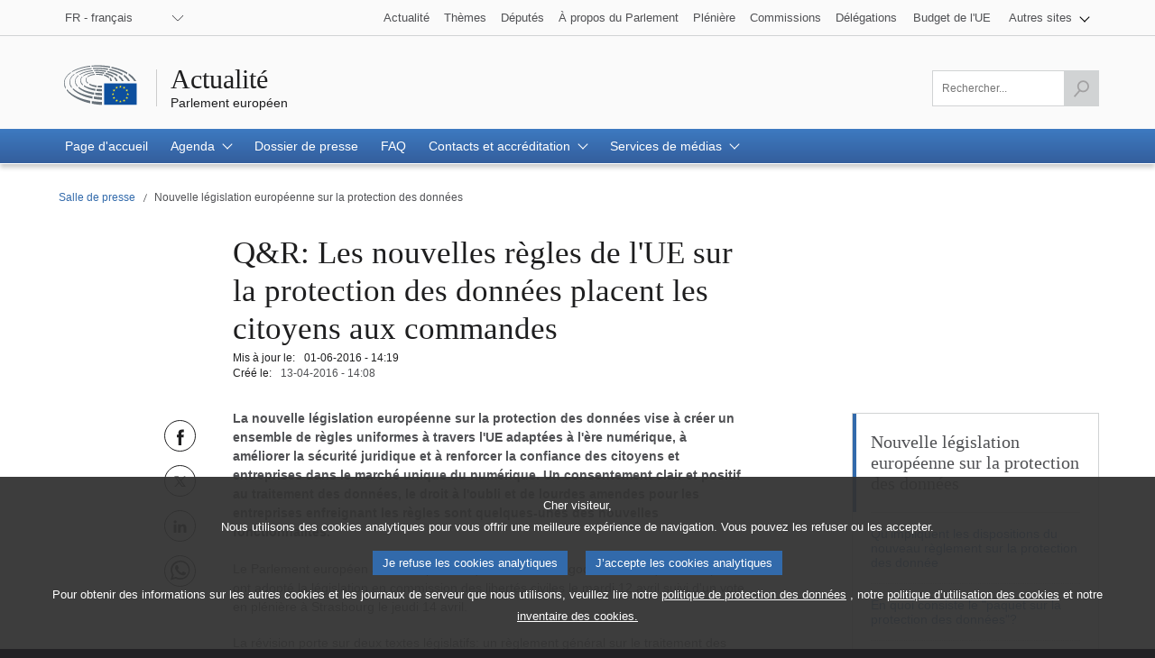

--- FILE ---
content_type: text/html;charset=UTF-8
request_url: https://www.europarl.europa.eu/news/fr/press-room/20160413BKG22980/nouvelle-legislation-europeenne-sur-la-protection-des-donnees?quizBaseUrl=https%3A%2F%2Fquizweb.europarl.europa.eu
body_size: 13103
content:
<!DOCTYPE html>
<html lang="fr">


<head>

    
    
    
        

    

    <title>Nouvelle législation européenne sur la protection des données  | Actualité | Parlement européen</title>
    <meta property="og:title" content="Nouvelle législation européenne sur la protection des données  | Actualité | Parlement européen"/>
    <meta property="twitter:title" content="Nouvelle législation européenne sur la protection des données  | Actualité | Parlement européen"/>
    <meta itemprop="name" content="Nouvelle législation européenne sur la protection des données  | Actualité | Parlement européen"/>
    <meta name="description" content="La nouvelle législation européenne sur la protection des données vise à créer un ensemble de règles uniformes à travers l&#39;UE adaptées à l&#39;ère numérique, à améliorer la sécurité juridique et à renforcer la confiance des citoyens et entreprises dans le marché unique du numérique. Un consentement clair et positif au traitement des données, le droit à l&#39;oubli et de lourdes amendes pour les entreprises enfreignant les règles sont quelques-unes des nouvelles fonctionnalités."/>
    <meta property="og:description" content="La nouvelle législation européenne sur la protection des données vise à créer un ensemble de règles uniformes à travers l&#39;UE adaptées à l&#39;ère numérique, à améliorer la sécurité juridique et à renforcer la confiance des citoyens et entreprises dans le marché unique du numérique. Un consentement clair et positif au traitement des données, le droit à l&#39;oubli et de lourdes amendes pour les entreprises enfreignant les règles sont quelques-unes des nouvelles fonctionnalités."/>
    <meta property="twitter:description" content="La nouvelle législation européenne sur la protection des données vise à créer un ensemble de règles uniformes à travers l&#39;UE adaptées à l&#39;ère numérique, à améliorer la sécurité juridique et à renforcer la confiance des citoyens et entreprises dans le marché unique du numérique. Un consentement clair et positif au traitement des données, le droit à l&#39;oubli et de lourdes amendes pour les entreprises enfreignant les règles sont quelques-unes des nouvelles fonctionnalités."/>
    <meta itemprop="description" content="La nouvelle législation européenne sur la protection des données vise à créer un ensemble de règles uniformes à travers l&#39;UE adaptées à l&#39;ère numérique, à améliorer la sécurité juridique et à renforcer la confiance des citoyens et entreprises dans le marché unique du numérique. Un consentement clair et positif au traitement des données, le droit à l&#39;oubli et de lourdes amendes pour les entreprises enfreignant les règles sont quelques-unes des nouvelles fonctionnalités."/>
    <meta charset="UTF-8"/>

    
    
        <meta name="available" content="01-06-2016"/>
        <meta http-equiv="last-modified" content="01-06-2016"/>
    

    <meta name="language" content="fr"/>
    <meta name="planet" content="news"/>
    <link rel="canonical" href="https://www.europarl.europa.eu/news/fr/press-room/20160413BKG22980/nouvelle-legislation-europeenne-sur-la-protection-des-donnees"/>
    <meta property="og:url" content="https://www.europarl.europa.eu/news/fr/press-room/20160413BKG22980/nouvelle-legislation-europeenne-sur-la-protection-des-donnees"/>
    
        
        
            <meta name="robots" content="index, follow, noodp, noydir, notranslate, noarchive"/>
        
    
    <meta property="og:type" content="article"/>

    
    
    
        <meta property="og:image" content="https://www.europarl.europa.eu/news/img/meta-facebook.jpg"/>
        <meta property="twitter:image" content="https://www.europarl.europa.eu/news/img/meta-twitter.jpg"/>
    



    
        <meta name="keywords" content="productType:BACKGROUND,com:LIBE"/>
    
    <meta name="routes" content="productSubType:GENERAL"/>


    

    

    <meta name="viewport" content="width=device-width, initial-scale=1.0"/>

    <link rel="stylesheet" type="text/css" href="/news/css/header-ep.css"/>

    
        
    <link rel="stylesheet" type="text/css" href="/news/css/atomicdesign.css"/>
    <link rel="stylesheet" type="text/css" href="/news/css/components-ep.css"/>
    <link rel="stylesheet" type="text/css" href="/news/css/structure.css"/>
    <noscript>
        <link rel="stylesheet" type="text/css" href="/news/css/no-js.css" />
    </noscript>

    

    <noscript>
        <link rel="stylesheet" type="text/css" href="/news/css/header-ep-nojs.css"/>
    </noscript>
    

    <script type="text/javascript" defer data-tracker-name="ATInternet"
            data-value="/website/webanalytics/ati-news.js"
            src="/website/privacy-policy/privacy-policy.js"></script>

    
        <script>
            /*<![CDATA[*/
            // AMD define stub: delay handling of define calls until our amd dependency
            // manager has been loaded (from behaviour.js)

            var __amd$delayedDefines = []
            function define() {
                var args = Array.prototype.slice.call(arguments)
                window.__amd$delayedDefines.push(function () {
                    window.define.apply(window, args)
                })
            }
            define.amd = {}
            define('eng-scripts',
                {
                    'weekly-agenda-widget': { url: "\/news\/js\/weekly-agenda-widget.js", fetched: false }
                    , 'weekly-agenda': { url: "\/news\/js\/weekly-agenda.js", fetched: false }
                    , 'week-selector': { url: "\/news\/js\/week-selector.js", fetched: false }
                    , 'tst-continuous-loading': { url: "\/news\/js\/tst-continuous-loading.js", fetched: false }
                    , 'slideshow': { url: "\/news\/js\/slideshow.js", fetched: false }
                    , 'load-more': { url: "\/news\/js\/load-more.js", fetched: false }
                    , 'infographic': { url: "\/news\/js\/infographic.js", fetched: false }
                    , 'filter-form': { url: "\/news\/js\/filter-form.js", fetched: false }
                    , 'datepicker': { url: "\/news\/js\/datepicker.js", fetched: false }
                    , 'video-player': { url: "\/news\/js\/video-player.js", fetched: false }
                    , 'election-results': { url: "\/website\/election-results\/js\/ep_electionresults_app.js", fetched: false }
                    , 'ec-sml-loader': { url: "\/news\/js\/ec-sml-loader.js", fetched: false }
                    , 'quiz-loader': { url: "https:\/\/quizweb.europarl.europa.eu\/embed\/js\/ep-ee19-quiz.js", fetched: false }
                    , 'timeline': { url: "\/news\/js\/timeline.js", fetched: false }
                }
            )
            define( 'global', { document: window.document, window: window } )
            /*]]>*/
        </script>

        <script async="async" type="text/javascript" src="/news/js/behaviour.js"></script>

        <script type="text/javascript">
            define('change-language', [ 'behaviour.js'], function moduleFactory() {
                Select.updateparams('language-select', {cb_beforesubmit: function() {
                        window.location.href = document.getElementById('language-select').value;
                        return false;
                    }})
            })
        </script>
    


    
    <script defer type="text/javascript" src="/news/js/bundle.js"></script>


    

    
    
        
    

    
    
        
    



</head>


<body lang="fr">


<input type="hidden" value="https://www.europarl.europa.eu/news/fr/press-room/20160413BKG22980/nouvelle-legislation-europeenne-sur-la-protection-des-donnees" id="dev_product_url"/>


<div id="website">

    
    

    
    

    <div id="website-header" class="ep-header">
        <!-- COMPOSANT "WAI SHORTCUTS" -->
        <nav class="wai-shortcut" aria-label="Raccourcis">
            <ul id="waimenu">
                <li><a href="#website-body"><span class="label">Accès aux contenus de la page (appuyer sur &quot;Entrée&quot;)</span></a></li>
                <li><a href="#language-select"><span class="label">Accès direct à la liste des langues (appuyez sur la touche «Entrée»)</span></a></li>
                <li><a href="#search-field"><span class="label">Accès direct au menu de recherche (appuyez sur la touche «Entrée»)</span></a></li>
            </ul>
        </nav>

        <!-- START OF REFACTORING -->

        <!-- COMPOSANT "TOOLBAR" TOP -->
        <div class="toolbar toolbar_top">
            <div class="toolbar-grid m-column no-padding-m">
                <!-- COMPOSANT "LANGUAGE MENU" -->
                <div class="dropdown-lang" id="language-select">
                    <!-- Select language no js -->
                    <noscript>
                        <div class="dropdown">
                            <div class="dropdown-lang no-js">
                                <div class="wrapper-dropdown-lang">
                                    <form method="get" action="/news/changeLanguage" aria-label="Navigation">
                                        <div class="select">
                                            <label for="change_language_nojs" class="sr-only">Changer la langue de navigation</label>
                                            <select id="change_language_nojs" name="url" required>
                                                <!-- // TODO : values need to be set by -->
                                                <option
                                                        lang="bg"
                                                        value="/news/bg/press-room/20160413BKG22980/nouvelle-legislation-europeenne-sur-la-protection-des-donnees?quizBaseUrl=https%3A%2F%2Fquizweb.europarl.europa.eu"
                                                >BG - български</option>
                                                <option
                                                        lang="es"
                                                        value="/news/es/press-room/20160413BKG22980/nouvelle-legislation-europeenne-sur-la-protection-des-donnees?quizBaseUrl=https%3A%2F%2Fquizweb.europarl.europa.eu"
                                                >ES - español</option>
                                                <option
                                                        lang="cs"
                                                        value="/news/cs/press-room/20160413BKG22980/nouvelle-legislation-europeenne-sur-la-protection-des-donnees?quizBaseUrl=https%3A%2F%2Fquizweb.europarl.europa.eu"
                                                >CS - čeština</option>
                                                <option
                                                        lang="da"
                                                        value="/news/da/press-room/20160413BKG22980/nouvelle-legislation-europeenne-sur-la-protection-des-donnees?quizBaseUrl=https%3A%2F%2Fquizweb.europarl.europa.eu"
                                                >DA - dansk</option>
                                                <option
                                                        lang="de"
                                                        value="/news/de/press-room/20160413BKG22980/nouvelle-legislation-europeenne-sur-la-protection-des-donnees?quizBaseUrl=https%3A%2F%2Fquizweb.europarl.europa.eu"
                                                >DE - Deutsch</option>
                                                <option
                                                        lang="et"
                                                        value="/news/et/press-room/20160413BKG22980/nouvelle-legislation-europeenne-sur-la-protection-des-donnees?quizBaseUrl=https%3A%2F%2Fquizweb.europarl.europa.eu"
                                                >ET - eesti keel</option>
                                                <option
                                                        lang="el"
                                                        value="/news/el/press-room/20160413BKG22980/nouvelle-legislation-europeenne-sur-la-protection-des-donnees?quizBaseUrl=https%3A%2F%2Fquizweb.europarl.europa.eu"
                                                >EL - ελληνικά</option>
                                                <option
                                                        lang="en"
                                                        value="/news/en/press-room/20160413BKG22980/nouvelle-legislation-europeenne-sur-la-protection-des-donnees?quizBaseUrl=https%3A%2F%2Fquizweb.europarl.europa.eu"
                                                >EN - English</option>
                                                <option
                                                        lang="fr"
                                                        value="/news/fr/press-room/20160413BKG22980/nouvelle-legislation-europeenne-sur-la-protection-des-donnees?quizBaseUrl=https%3A%2F%2Fquizweb.europarl.europa.eu"
                                                >FR - français</option>
                                                <option
                                                        lang="ga"
                                                        value="/news/ga/press-room/20160413BKG22980/nouvelle-legislation-europeenne-sur-la-protection-des-donnees?quizBaseUrl=https%3A%2F%2Fquizweb.europarl.europa.eu"
                                                >GA - Gaeilge</option>
                                                <option
                                                        lang="hr"
                                                        value="/news/hr/press-room/20160413BKG22980/nouvelle-legislation-europeenne-sur-la-protection-des-donnees?quizBaseUrl=https%3A%2F%2Fquizweb.europarl.europa.eu"
                                                >HR - hrvatski</option>
                                                <option
                                                        lang="it"
                                                        value="/news/it/press-room/20160413BKG22980/nouvelle-legislation-europeenne-sur-la-protection-des-donnees?quizBaseUrl=https%3A%2F%2Fquizweb.europarl.europa.eu"
                                                >IT - italiano</option>
                                                <option
                                                        lang="lv"
                                                        value="/news/lv/press-room/20160413BKG22980/nouvelle-legislation-europeenne-sur-la-protection-des-donnees?quizBaseUrl=https%3A%2F%2Fquizweb.europarl.europa.eu"
                                                >LV - latviešu valoda</option>
                                                <option
                                                        lang="lt"
                                                        value="/news/lt/press-room/20160413BKG22980/nouvelle-legislation-europeenne-sur-la-protection-des-donnees?quizBaseUrl=https%3A%2F%2Fquizweb.europarl.europa.eu"
                                                >LT - lietuvių kalba</option>
                                                <option
                                                        lang="hu"
                                                        value="/news/hu/press-room/20160413BKG22980/nouvelle-legislation-europeenne-sur-la-protection-des-donnees?quizBaseUrl=https%3A%2F%2Fquizweb.europarl.europa.eu"
                                                >HU - magyar</option>
                                                <option
                                                        lang="mt"
                                                        value="/news/mt/press-room/20160413BKG22980/nouvelle-legislation-europeenne-sur-la-protection-des-donnees?quizBaseUrl=https%3A%2F%2Fquizweb.europarl.europa.eu"
                                                >MT - Malti</option>
                                                <option
                                                        lang="nl"
                                                        value="/news/nl/press-room/20160413BKG22980/nouvelle-legislation-europeenne-sur-la-protection-des-donnees?quizBaseUrl=https%3A%2F%2Fquizweb.europarl.europa.eu"
                                                >NL - Nederlands</option>
                                                <option
                                                        lang="pl"
                                                        value="/news/pl/press-room/20160413BKG22980/nouvelle-legislation-europeenne-sur-la-protection-des-donnees?quizBaseUrl=https%3A%2F%2Fquizweb.europarl.europa.eu"
                                                >PL - polski</option>
                                                <option
                                                        lang="pt"
                                                        value="/news/pt/press-room/20160413BKG22980/nouvelle-legislation-europeenne-sur-la-protection-des-donnees?quizBaseUrl=https%3A%2F%2Fquizweb.europarl.europa.eu"
                                                >PT - português</option>
                                                <option
                                                        lang="ro"
                                                        value="/news/ro/press-room/20160413BKG22980/nouvelle-legislation-europeenne-sur-la-protection-des-donnees?quizBaseUrl=https%3A%2F%2Fquizweb.europarl.europa.eu"
                                                >RO - română</option>
                                                <option
                                                        lang="sk"
                                                        value="/news/sk/press-room/20160413BKG22980/nouvelle-legislation-europeenne-sur-la-protection-des-donnees?quizBaseUrl=https%3A%2F%2Fquizweb.europarl.europa.eu"
                                                >SK - slovenčina</option>
                                                <option
                                                        lang="sl"
                                                        value="/news/sl/press-room/20160413BKG22980/nouvelle-legislation-europeenne-sur-la-protection-des-donnees?quizBaseUrl=https%3A%2F%2Fquizweb.europarl.europa.eu"
                                                >SL - slovenščina</option>
                                                <option
                                                        lang="fi"
                                                        value="/news/fi/press-room/20160413BKG22980/nouvelle-legislation-europeenne-sur-la-protection-des-donnees?quizBaseUrl=https%3A%2F%2Fquizweb.europarl.europa.eu"
                                                >FI - suomi</option>
                                                <option
                                                        lang="sv"
                                                        value="/news/sv/press-room/20160413BKG22980/nouvelle-legislation-europeenne-sur-la-protection-des-donnees?quizBaseUrl=https%3A%2F%2Fquizweb.europarl.europa.eu"
                                                >SV - svenska</option>
                                            </select>
                                        </div>
                                        <button type="submit" class="btn">Changer la langue de navigation</button>
                                    </form>
                                </div>
                            </div>
                        </div>
                    </noscript>
                    <!-- End Select language no js -->
                    <nav class="custom-select dropdown" aria-label="Changer la langue de navigation">
                        <button id="dropdown" class="btn lang_select" type="submit" aria-haspopup="true" aria-expanded="false">FR - français</button>
                        <ul class="no-display menu-content">

                            <li>
                                <a
                                        lang="bg"
                                        hreflang="bg"
                                        href="/news/bg/press-room/20160413BKG22980/nouvelle-legislation-europeenne-sur-la-protection-des-donnees?quizBaseUrl=https%3A%2F%2Fquizweb.europarl.europa.eu">
                                    <span class="wrapper-label"><span class="label">BG - български</span></span>
                                </a>
                            </li>

                            <li>
                                <a
                                        lang="es"
                                        hreflang="es"
                                        href="/news/es/press-room/20160413BKG22980/nouvelle-legislation-europeenne-sur-la-protection-des-donnees?quizBaseUrl=https%3A%2F%2Fquizweb.europarl.europa.eu">
                                    <span class="wrapper-label"><span class="label">ES - español</span></span>
                                </a>
                            </li>

                            <li>
                                <a
                                        lang="cs"
                                        hreflang="cs"
                                        href="/news/cs/press-room/20160413BKG22980/nouvelle-legislation-europeenne-sur-la-protection-des-donnees?quizBaseUrl=https%3A%2F%2Fquizweb.europarl.europa.eu">
                                    <span class="wrapper-label"><span class="label">CS - čeština</span></span>
                                </a>
                            </li>

                            <li>
                                <a
                                        lang="da"
                                        hreflang="da"
                                        href="/news/da/press-room/20160413BKG22980/nouvelle-legislation-europeenne-sur-la-protection-des-donnees?quizBaseUrl=https%3A%2F%2Fquizweb.europarl.europa.eu">
                                    <span class="wrapper-label"><span class="label">DA - dansk</span></span>
                                </a>
                            </li>

                            <li>
                                <a
                                        lang="de"
                                        hreflang="de"
                                        href="/news/de/press-room/20160413BKG22980/nouvelle-legislation-europeenne-sur-la-protection-des-donnees?quizBaseUrl=https%3A%2F%2Fquizweb.europarl.europa.eu">
                                    <span class="wrapper-label"><span class="label">DE - Deutsch</span></span>
                                </a>
                            </li>

                            <li>
                                <a
                                        lang="et"
                                        hreflang="et"
                                        href="/news/et/press-room/20160413BKG22980/nouvelle-legislation-europeenne-sur-la-protection-des-donnees?quizBaseUrl=https%3A%2F%2Fquizweb.europarl.europa.eu">
                                    <span class="wrapper-label"><span class="label">ET - eesti keel</span></span>
                                </a>
                            </li>

                            <li>
                                <a
                                        lang="el"
                                        hreflang="el"
                                        href="/news/el/press-room/20160413BKG22980/nouvelle-legislation-europeenne-sur-la-protection-des-donnees?quizBaseUrl=https%3A%2F%2Fquizweb.europarl.europa.eu">
                                    <span class="wrapper-label"><span class="label">EL - ελληνικά</span></span>
                                </a>
                            </li>

                            <li>
                                <a
                                        lang="en"
                                        hreflang="en"
                                        href="/news/en/press-room/20160413BKG22980/nouvelle-legislation-europeenne-sur-la-protection-des-donnees?quizBaseUrl=https%3A%2F%2Fquizweb.europarl.europa.eu">
                                    <span class="wrapper-label"><span class="label">EN - English</span></span>
                                </a>
                            </li>

                            <li class="current" aria-current="true">
                                <a
                                        lang="fr"
                                        hreflang="fr"
                                        href="/news/fr/press-room/20160413BKG22980/nouvelle-legislation-europeenne-sur-la-protection-des-donnees?quizBaseUrl=https%3A%2F%2Fquizweb.europarl.europa.eu">
                                    <span class="wrapper-label"><span class="label">FR - français</span></span>
                                </a>
                            </li>

                            <li>
                                <a
                                        lang="ga"
                                        hreflang="ga"
                                        href="/news/ga/press-room/20160413BKG22980/nouvelle-legislation-europeenne-sur-la-protection-des-donnees?quizBaseUrl=https%3A%2F%2Fquizweb.europarl.europa.eu">
                                    <span class="wrapper-label"><span class="label">GA - Gaeilge</span></span>
                                </a>
                            </li>

                            <li>
                                <a
                                        lang="hr"
                                        hreflang="hr"
                                        href="/news/hr/press-room/20160413BKG22980/nouvelle-legislation-europeenne-sur-la-protection-des-donnees?quizBaseUrl=https%3A%2F%2Fquizweb.europarl.europa.eu">
                                    <span class="wrapper-label"><span class="label">HR - hrvatski</span></span>
                                </a>
                            </li>

                            <li>
                                <a
                                        lang="it"
                                        hreflang="it"
                                        href="/news/it/press-room/20160413BKG22980/nouvelle-legislation-europeenne-sur-la-protection-des-donnees?quizBaseUrl=https%3A%2F%2Fquizweb.europarl.europa.eu">
                                    <span class="wrapper-label"><span class="label">IT - italiano</span></span>
                                </a>
                            </li>

                            <li>
                                <a
                                        lang="lv"
                                        hreflang="lv"
                                        href="/news/lv/press-room/20160413BKG22980/nouvelle-legislation-europeenne-sur-la-protection-des-donnees?quizBaseUrl=https%3A%2F%2Fquizweb.europarl.europa.eu">
                                    <span class="wrapper-label"><span class="label">LV - latviešu valoda</span></span>
                                </a>
                            </li>

                            <li>
                                <a
                                        lang="lt"
                                        hreflang="lt"
                                        href="/news/lt/press-room/20160413BKG22980/nouvelle-legislation-europeenne-sur-la-protection-des-donnees?quizBaseUrl=https%3A%2F%2Fquizweb.europarl.europa.eu">
                                    <span class="wrapper-label"><span class="label">LT - lietuvių kalba</span></span>
                                </a>
                            </li>

                            <li>
                                <a
                                        lang="hu"
                                        hreflang="hu"
                                        href="/news/hu/press-room/20160413BKG22980/nouvelle-legislation-europeenne-sur-la-protection-des-donnees?quizBaseUrl=https%3A%2F%2Fquizweb.europarl.europa.eu">
                                    <span class="wrapper-label"><span class="label">HU - magyar</span></span>
                                </a>
                            </li>

                            <li>
                                <a
                                        lang="mt"
                                        hreflang="mt"
                                        href="/news/mt/press-room/20160413BKG22980/nouvelle-legislation-europeenne-sur-la-protection-des-donnees?quizBaseUrl=https%3A%2F%2Fquizweb.europarl.europa.eu">
                                    <span class="wrapper-label"><span class="label">MT - Malti</span></span>
                                </a>
                            </li>

                            <li>
                                <a
                                        lang="nl"
                                        hreflang="nl"
                                        href="/news/nl/press-room/20160413BKG22980/nouvelle-legislation-europeenne-sur-la-protection-des-donnees?quizBaseUrl=https%3A%2F%2Fquizweb.europarl.europa.eu">
                                    <span class="wrapper-label"><span class="label">NL - Nederlands</span></span>
                                </a>
                            </li>

                            <li>
                                <a
                                        lang="pl"
                                        hreflang="pl"
                                        href="/news/pl/press-room/20160413BKG22980/nouvelle-legislation-europeenne-sur-la-protection-des-donnees?quizBaseUrl=https%3A%2F%2Fquizweb.europarl.europa.eu">
                                    <span class="wrapper-label"><span class="label">PL - polski</span></span>
                                </a>
                            </li>

                            <li>
                                <a
                                        lang="pt"
                                        hreflang="pt"
                                        href="/news/pt/press-room/20160413BKG22980/nouvelle-legislation-europeenne-sur-la-protection-des-donnees?quizBaseUrl=https%3A%2F%2Fquizweb.europarl.europa.eu">
                                    <span class="wrapper-label"><span class="label">PT - português</span></span>
                                </a>
                            </li>

                            <li>
                                <a
                                        lang="ro"
                                        hreflang="ro"
                                        href="/news/ro/press-room/20160413BKG22980/nouvelle-legislation-europeenne-sur-la-protection-des-donnees?quizBaseUrl=https%3A%2F%2Fquizweb.europarl.europa.eu">
                                    <span class="wrapper-label"><span class="label">RO - română</span></span>
                                </a>
                            </li>

                            <li>
                                <a
                                        lang="sk"
                                        hreflang="sk"
                                        href="/news/sk/press-room/20160413BKG22980/nouvelle-legislation-europeenne-sur-la-protection-des-donnees?quizBaseUrl=https%3A%2F%2Fquizweb.europarl.europa.eu">
                                    <span class="wrapper-label"><span class="label">SK - slovenčina</span></span>
                                </a>
                            </li>

                            <li>
                                <a
                                        lang="sl"
                                        hreflang="sl"
                                        href="/news/sl/press-room/20160413BKG22980/nouvelle-legislation-europeenne-sur-la-protection-des-donnees?quizBaseUrl=https%3A%2F%2Fquizweb.europarl.europa.eu">
                                    <span class="wrapper-label"><span class="label">SL - slovenščina</span></span>
                                </a>
                            </li>

                            <li>
                                <a
                                        lang="fi"
                                        hreflang="fi"
                                        href="/news/fi/press-room/20160413BKG22980/nouvelle-legislation-europeenne-sur-la-protection-des-donnees?quizBaseUrl=https%3A%2F%2Fquizweb.europarl.europa.eu">
                                    <span class="wrapper-label"><span class="label">FI - suomi</span></span>
                                </a>
                            </li>

                            <li>
                                <a
                                        lang="sv"
                                        hreflang="sv"
                                        href="/news/sv/press-room/20160413BKG22980/nouvelle-legislation-europeenne-sur-la-protection-des-donnees?quizBaseUrl=https%3A%2F%2Fquizweb.europarl.europa.eu">
                                    <span class="wrapper-label"><span class="label">SV - svenska</span></span>
                                </a>
                            </li>
                        </ul>
                    </nav>
                </div>
                <!-- COMPOSANT "OTHER TOOLS LINKS" -->
                <nav class="navigation-menu nav-top" aria-label="Navigation">
                    <div class="menu-container">
                        <div class="focusable">
                            <!--href ?  -->
                            <a role="button" class="btn-open-menu" aria-haspopup="true" aria-expanded="false" tabindex="0">Voir autres sites</a>
                            <ul class="menu-level-0" aria-label="Afficher le menu: Actualité">
                                <li class="level-0">
                                    <a class="" href="/news/fr" tabindex="0">
                          <span class="content">

                            <span class="label">Actualité</span>
                          </span>
                                    </a>
                                </li>
                                <li class="level-0">
                                    <a class="" href="/topics/fr" tabindex="0">
                          <span class="content">

                            <span class="label">Thèmes</span>
                          </span>
                                    </a>
                                </li>
                                <li class="level-0">
                                    <a class="" href="/meps/fr/home" tabindex="0">
                          <span class="content">

                            <span class="label">Députés</span>
                          </span>
                                    </a>
                                </li>
                                <li class="level-0">
                                    <a class="" href="/about-parliament/fr" tabindex="0">
                          <span class="content">

                            <span class="label">À propos du Parlement</span>
                          </span>
                                    </a>
                                </li>
                                <li class="level-0">
                                    <a class="" href="/plenary/fr" tabindex="0">
                          <span class="content">

                            <span class="label">Plénière</span>
                          </span>
                                    </a>
                                </li>
                                <li class="level-0">
                                    <a class="" href="/committees/fr" tabindex="0">
                          <span class="content">

                            <span class="label">Commissions</span>
                          </span>
                                    </a>
                                </li>
                                <li class="level-0 nopadding-right">
                                    <a class="" href="/delegations/fr" tabindex="0">
                          <span class="content">

                            <span class="label">Délégations</span>
                          </span>
                                    </a>
                                </li>
                                <li class="level-0 nopadding-right">
                                    <a class="" href="https://eubudget.europarl.europa.eu/fr" tabindex="0">
                          <span class="content">

                            <span class="label">Budget de l&#39;UE</span>
                          </span>
                                    </a>
                                </li>
                                <li class="level-0 has-menu-dropdown">
                                    <a role="button" class="icon-arrow-dropdown" id="otherWebsitesLink" aria-haspopup="true" aria-expanded="false" tabindex="0">
                                      <span class="content">
                                          <span class="sr-only">Afficher le sous-menu:</span>
                                          <span class="label">Autres sites</span>
                                      </span>
                                    </a>
                                    <ul class="menu-level-1">
                                        <li class="level-1">
                                            <a href="https://multimedia.europarl.europa.eu/fr" tabindex="0">
                              <span class="content">

                                <span class="label">Multimedia Centre</span>
                              </span>
                                            </a>
                                        </li>
                                        <li class="level-1">
                                            <a href="/the-president/fr/" tabindex="0">
                              <span class="content">

                                <span class="label">Présidence</span>
                              </span>
                                            </a>
                                        </li>
                                        <li class="level-1">
                                            <a href="/the-secretary-general/fr" tabindex="0">
                              <span class="content">

                                <span class="label">Secrétariat général</span>
                              </span>
                                            </a>
                                        </li>
                                        <li class="level-1">
                                            <a href="https://elections.europa.eu/fr" tabindex="0">
                              <span class="content">

                                <span class="label">Élections</span>
                              </span>
                                            </a>
                                        </li>

                                        <li class="level-1">
                                            <a href="/thinktank/fr/home.html" tabindex="0">
                              <span class="content">

                                <span class="label">Think tank</span>
                              </span>
                                            </a>
                                        </li>
                                        <li class="level-1">
                                            <a href="https://www.epnewshub.eu" tabindex="0">
                              <span class="content">

                                <span class="label">EP Newshub</span>
                              </span>
                                            </a>
                                        </li>
                                        <li class="level-1">
                                            <a href="/at-your-service/fr" tabindex="0">
                              <span class="content">

                                <span class="label">À votre service</span>
                              </span>
                                            </a>
                                        </li>
                                        <li class="level-1">
                                            <a href="/visiting/fr" tabindex="0">
                              <span class="content">

                                <span class="label">Visites</span>
                              </span>
                                            </a>
                                        </li>
                                        <li class="level-1">
                                            <a href="https://oeil.secure.europarl.europa.eu/oeil/fr" tabindex="0">
                              <span class="content">

                                <span class="label">Observatoire législatif</span>
                              </span>
                                            </a>
                                        </li>
                                        <li class="level-1">
                                            <a href="/legislative-train" tabindex="0">
                              <span class="content">

                                <span class="label">Legislative train</span>
                              </span>
                                            </a>
                                        </li>
                                        <li class="level-1">
                                            <a href="/contracts-and-grants/fr/" tabindex="0">
                              <span class="content">

                                <span class="label">Marchés et subventions</span>
                              </span>
                                            </a>
                                        </li>
                                        <li class="level-1">
                                            <a href="/RegistreWeb/home/welcome.htm?language=fr" tabindex="0">
                              <span class="content">

                                <span class="label">Registre</span>
                              </span>
                                            </a>
                                        </li>
                                        <li class="level-1">
                                            <a href="https://data.europarl.europa.eu/fr/home" tabindex="0">
                              <span class="content">

                                <span class="label">Portail des données ouvertes</span>
                              </span>
                                            </a>
                                        </li>
                                        <li class="level-1">
                                            <a href="https://liaison-offices.europarl.europa.eu/fr" tabindex="0">
                              <span class="content">

                                <span class="label">Bureaux de liaison</span>
                              </span>
                                            </a>
                                        </li>
                                    </ul>
                                </li>
                            </ul>
                        </div>
                        <!--<input class="menu-btn" type="checkbox" id="menu-btn-navigationtop" aria-label="Click to open the other websites menu" />
                        <label class="menu-icon" for="menu-btn-navigationtop">View other websites</label>-->
                    </div>
                </nav>
            </div>
        </div>
        <!-- LOGO + TITLE -->
        <header class="header">
            <div class="header-wrapper no-padding">
                <!--<a class="grid" href="https://www.europarl.europa.eu/portal/en">
                  <span class="sr-only">Go back to the Europarl portal</span>
                  <img src="../europarl/img/ep-logo.svg" alt="" class="ep_logo" />
                </a>-->
                <div class="grid">
				<span class="title-wrapper">
					
					<a href="/news/fr" class="title"><span class="labeltxt">Actualité</span></a>
					<a href="/portal/fr" class="subtitle">
                      <span class="labeltxt">Parlement européen</span>
                      <span class="logo"></span>
                    </a>
				</span>
                </div>
            </div>
        </header>
        <!-- COMPOSANT "TOOLBAR" BOTTOM -->
        <div class="toolbar toolbar_bottom sticky">
            <div class="toolbar-grid no-padding flex-end">

                    <!-- COMPOSANT "SEARCH MENU" -->

                    <!-- COMPOSANT "NAVIGATION MENU" -->
                    
                        


    <nav class="navigation-menu nav-main" aria-label="Navigation principale">
        <div class="menu-container">
            <!--<input class="menu-btn" type="checkbox" id="menu-btn-navigationmain" aria-label="Click to open the main menu" />
            <label class="menu-icon" for="menu-btn-navigationmain"><span class="nav-icon"></span></label>-->
            <a role="button" class="menu-icon" tabindex="0">
                <span class="label">Menu</span>
                <span class="nav-icon"></span>
            </a>
            <ul class="menu-level-0">

                <li class="level-0" >

                    

                        <a class="" aria-current="false" href="/news/fr" aria-haspopup="true">
                            <span class="content"><span class="label">Page d&#39;accueil</span><span class="current-element"></span></span>
                        </a>

                    

                    

                </li>

                <li class="level-0 has-menu-dropdown" >

                    

                    
                        <a role="button" class="icon-arrow-dropdown" aria-current="false" aria-haspopup="true" tabindex="0">
                            <span class="content"><span class="label">Agenda</span><span class="current-element"></span></span>
                        </a>

                        <ul class="menu-level-1" aria-label="Afficher le sous-menu">

                            <li class="level-1">
                                <a href="/news/fr/agenda">
                                    <span class="content"><span class="label">Priorités</span></span>
                                </a>
                            </li>

                            <li class="level-1">
                                <a href="/news/fr/agenda/weekly-agenda">
                                    <span class="content"><span class="label">Agenda hebdomadaire</span></span>
                                </a>
                            </li>

                            <li class="level-1">
                                <a href="/news/fr/agenda/plenary-news">
                                    <span class="content"><span class="label">Échos de la plénière</span></span>
                                </a>
                            </li>
                        </ul>
                    

                </li>

                <li class="level-0" >

                    

                        <a class="" aria-current="false" href="/news/fr/press-kit" aria-haspopup="true">
                            <span class="content"><span class="label">Dossier de presse</span><span class="current-element"></span></span>
                        </a>

                    

                    

                </li>

                <li class="level-0" >

                    

                        <a class="" aria-current="false" href="/news/fr/faq" aria-haspopup="true">
                            <span class="content"><span class="label">FAQ</span><span class="current-element"></span></span>
                        </a>

                    

                    

                </li>

                <li class="level-0 has-menu-dropdown" >

                    

                    
                        <a role="button" class="icon-arrow-dropdown" aria-current="false" aria-haspopup="true" tabindex="0">
                            <span class="content"><span class="label">Contacts et accréditation</span><span class="current-element"></span></span>
                        </a>

                        <ul class="menu-level-1" aria-label="Afficher le sous-menu">

                            <li class="level-1">
                                <a href="/news/fr/contacts-accreditation/contact-us">
                                    <span class="content"><span class="label">Contactez-nous</span></span>
                                </a>
                            </li>

                            <li class="level-1">
                                <a href="/news/fr/contacts-accreditation/media-accreditation">
                                    <span class="content"><span class="label">Accréditation des médias</span></span>
                                </a>
                            </li>

                            <li class="level-1">
                                <a href="/news/fr/contacts-accreditation/news-subscription-services">
                                    <span class="content"><span class="label">Service d&#39;abonnement aux actualités</span></span>
                                </a>
                            </li>
                        </ul>
                    

                </li>

                <li class="level-0 has-menu-dropdown" >

                    

                    
                        <a role="button" class="icon-arrow-dropdown" aria-current="false" aria-haspopup="true" tabindex="0">
                            <span class="content"><span class="label">Services de médias</span><span class="current-element"></span></span>
                        </a>

                        <ul class="menu-level-1" aria-label="Afficher le sous-menu">

                            <li class="level-1">
                                <a href="/news/fr/media-services/multimedia-centre">
                                    <span class="content"><span class="label">Centre multimédia</span></span>
                                </a>
                            </li>

                            <li class="level-1">
                                <a href="/news/fr/media-services/audiovisual-services">
                                    <span class="content"><span class="label">Services audiovisuels pour journalistes</span></span>
                                </a>
                            </li>

                            <li class="level-1">
                                <a href="/news/fr/media-services/programme-young-journalists">
                                    <span class="content"><span class="label">Programme pour jeunes journalistes UE</span></span>
                                </a>
                            </li>

                            <li class="level-1">
                                <a href="/news/fr/media-services/daphne-prize">
                                    <span class="content"><span class="label">Prix Daphne pour le journalisme</span></span>
                                </a>
                            </li>

                            <li class="level-1">
                                <a href="/news/fr/media-services/media-grants">
                                    <span class="content"><span class="label">Subventions pour les actions médiatiques</span></span>
                                </a>
                            </li>
                        </ul>
                    

                </li>
            </ul>
        </div>
    </nav>


                    

                    <nav class="search-global-form" aria-label="Cliquez ici pour accéder à la fonction de recherche">
                        <!-- Add class 'active' to change the style of the <a> -->
                        <a href="#" class="search-icon" aria-haspopup="true" aria-expanded="false">
                            <span class="sr-only">Accéder à la barre de recherche</span>
                            <span class="icon"></span>
                        </a>
                    </nav>
                    <!-- Remove class 'posinit' to display the input search -->
                    <form class="form-field-search" id="search" action="/news/fr/search" method="get" role="search" aria-label="Rechercher...">
                        <div class="field-wrapper">
                            <div class="field">
                                <input class="ep_field" type="text" id="search-field" name="searchQuery" value="" aria-label="Veuillez remplir ce champ" title="Veuillez remplir ce champ" placeholder="Rechercher..." required/>
                                <button class="btn-send active" type="submit" aria-label="Lancer la recherche" disabled>
                                    <span class="sr-only">Lancer la recherche</span>
                                    <span class="icon">&nbsp;</span>
                                </button>
                            </div>
                        </div>
                    </form>
                    <!-- TITLE ON SCROLL -->
                    <span class="title-toolbar" aria-hidden="true"><span class="label">Parlement européen</span></span>

            </div>

        </div>
        <!-- COMPOSANT "BREADCRUMB" -->
        <nav id="website-breadcrumb" class="ep_breadcrumb" aria-label="Vous êtes ici">
        <div class="ep_fulllist">
            <span class="ep_mandatory">
                
    
        <a class="ep_item" href="/news/fr/press-room">
            <span class="ep_hidden">Retour à la page précédente : Salle de presse</span>
            <span class="ep_name">Salle de presse</span>
            <span class="ep_icon">&nbsp;</span></a>
        <span class="ep_separator"></span>
    
    

            </span>

            
    <span class="ep_mandatory" aria-current="page">
        <span class="ep_item">
            <span class="ep_hidden">Page actuelle:</span>
            <span class="ep_name">Nouvelle législation européenne sur la protection des données </span>
            <span class="ep_icon">&nbsp;</span>
        </span>
    </span>

        </div>

        <div class="ep_previouslink">
            
    
        <a class="ep_item" href="/news/fr/press-room">
            <span class="ep_hidden">Retour à la page précédente : Salle de presse</span>
            <span class="ep_name">Salle de presse</span>
            <span class="ep_icon">&nbsp;</span></a>
        <span class="ep_separator"></span>
    
    

        </div>
    </nav>
    </div>
    <!-- END OF REFACTORING -->


    
    <div id="website-body" role="main">

        
        <input id="product_title" value="Nouvelle législation européenne sur la protection des données  | Actualité | Parlement européen" type="hidden"/>
        <input id="product_next_url" value="https://www.europarl.europa.eu/news/fr/press-room/next/20160413BKG22980/nouvelle-legislation-europeenne-sur-la-protection-des-donnees/0/qu-impliquent-les-dispositions-du-nouveau-reglement-sur-la-protection-des-donnee" type="hidden"/>
        <input id="product_description" value="La nouvelle législation européenne sur la protection des données vise à créer un ensemble de règles uniformes à travers l&#39;UE adaptées à l&#39;ère numérique, à améliorer la sécurité juridique et à renforcer la confiance des citoyens et entreprises dans le marché unique du numérique. Un consentement clair et positif au traitement des données, le droit à l&#39;oubli et de lourdes amendes pour les entreprises enfreignant les règles sont quelques-unes des nouvelles fonctionnalités." type="hidden"/>
        <input id="product_canonicalUrl" value="https://www.europarl.europa.eu/news/fr/press-room/20160413BKG22980/nouvelle-legislation-europeenne-sur-la-protection-des-donnees" type="hidden"/>
        <input id="product_linkUrl" value="https://www.europarl.europa.eu/news/fr/press-room/20160413BKG22980/nouvelle-legislation-europeenne-sur-la-protection-des-donnees" type="hidden"/>

        
        
    
        
            <input type="hidden" id="webanalytic-id_chapters" value="press-room"/>
        
            <input type="hidden" id="webanalytic-id_sub-chapters" value="pressroom"/>
        
            <input type="hidden" id="webanalytic-id_sub-sub-chapters" value=""/>
        
            <input type="hidden" id="webanalytic-id_pages" value=""/>
        
            <input type="hidden" id="webanalytic-id_type" value=""/>
        
            <input type="hidden" id="webanalytic-ep_bodies" value=""/>
        
            <input type="hidden" id="webanalytics-topics_by_weeks" value=""/>
        
            <input type="hidden" id="webanalytics-priority_category" value=""/>
        
            <input type="hidden" id="webanalytics-priority_wordlink" value=""/>
        
            <input type="hidden" id="webanalytics-reference" value=""/>
        
            <input type="hidden" id="webanalytics-language" value=""/>
        
    


        <div class="ep_gridrow ep-o_product">
            <div class="ep_gridrow-content">
                <div class="ep_gridcolumn" data-view1200="2" data-view1020="2" data-view750="1" data-view640="1" data-view480="0" data-view320="0">
                    <div class="ep_gridcolumn-content">&nbsp;</div>
                </div>
                <div class="ep_gridcolumn ep-m_header" data-view1200="6" data-view1020="6" data-view750="10" data-view640="6" data-view480="8" data-view320="4">
                    <div class="ep_gridcolumn-content">
                        <div class="ep-a_heading ep-layout_level1">
                            <h1 class="ep_title">
                                <div class="ep-p_text"><span class="ep_name">Q&amp;R: Les nouvelles règles de l&#39;UE sur la protection des données placent les citoyens aux commandes</span><span class="ep_icon">&nbsp;</span></div>
                            </h1>
                            <div class="ep_subtitle">
                                

    

    


                                
    
        
            <span class="ep_date">
                <span class="ep-p_text"><span class="ep_name">Mis à jour le:</span><span class="ep_icon">&nbsp;</span></span>
                <div class="ep-p_text"><span class="ep_name">
                    
    
    
        <time itemprop="datePublished"
              datetime="2016-06-01T14:19:53">01-06-2016 - 14:19</time>
    

                </span><span class="ep_icon">&nbsp;</span></div>
            </span>
        
        

    

    
        <div class="ep_date">
            <span class="ep-p_text"><span class="ep_name">Créé le:</span><span class="ep_icon">&nbsp;</span></span>
            
    <span class="ep-p_text ep-layout_date">
        <span class="ep_name">
            
    
    
        <time itemprop="datePublished"
              datetime="2016-04-13T14:08:41">13-04-2016 - 14:08</time>
    

        </span><span class="ep_icon">&nbsp;</span>
    </span>

        </div>
    


                            </div>
                        </div>
                    </div>
                </div>
            </div>
        </div>

        
        <div class="ep_gridrow ep-o_product">
            <div class="ep_gridrow-content">
                <div class="ep_gridcolumn" data-view1200="1" data-view1020="1" data-view750="0" data-view640="0" data-view480="0" data-view320="0">
                    <div class="ep_gridcolumn-content">&nbsp;</div>
                </div>

                
                
                    

    <div class="ep_gridcolumn ep-m_product ep-layout_followingscroll" data-view1200="1" data-view1020="1" data-view750="1" data-view640="1" data-view480="0" data-view320="0">
        <div class="ep_gridcolumn-content">
            <div class="ep-a_share ep-layout_socialnetwok">
                <div>
                    

    <div class="ep_share">
        <h2 class="ep_title">
            <div class="ep-p_text"><span class="ep_name">Partager cette page:</span><span class="ep_icon">&nbsp;</span></div>
        </h2>
        <ul>
            <li>
                <div class="ep-p_text ep-layout_facebook">
                    <a href="https://www.facebook.com/share.php?u=https://www.europarl.europa.eu/news/fr/press-room/20160413BKG22980/nouvelle-legislation-europeenne-sur-la-protection-des-donnees?xtor%3DAD-78-%5BSocial_share_buttons%5D-%5Bfacebook%5D-%5Bfr%5D-%5Bnews%5D-%5Bpressroom%5D-%5B%5D-" title="Partager cette page sur Facebook" target="_blank" ><span class="ep_name">Facebook</span><span class="ep_icon">&nbsp;</span></a>
                </div>
            </li>
            <li>
                <div class="ep-p_text ep-layout_twitter">
                    <a href="https://x.com/intent/tweet?text=Nouvelle%20l%C3%A9gislation%20europ%C3%A9enne%20sur%20la%20protection%20des%20donn%C3%A9es%20&amp;url=https://www.europarl.europa.eu/news/fr/press-room/20160413BKG22980/nouvelle-legislation-europeenne-sur-la-protection-des-donnees?xtor%3DAD-78-%5BSocial_share_buttons%5D-%5Btwitter%5D-%5Bfr%5D-%5Bnews%5D-%5Bpressroom%5D-%5B%5D-&amp;hashtags=EUDataP ,datapotection&amp;via=Europarl_FR" title="Partager cette page sur X" target="_blank"><span class="ep_name">X</span><span class="ep_icon">&nbsp;</span></a>
                </div>
            </li>
            <li>
                <div class="ep-p_text ep-layout_linkedin">
                    <a href="https://www.linkedin.com/shareArticle?mini=true&amp;url=https://www.europarl.europa.eu/news/fr/press-room/20160413BKG22980/nouvelle-legislation-europeenne-sur-la-protection-des-donnees?xtor%3DAD-78-%5BSocial_share_buttons%5D-%5Blinkedin%5D-%5Bfr%5D-%5Bnews%5D-%5Bpressroom%5D-%5B%5D%26&amp;title=European%20Parliament&amp;summary=&amp;source=" title="Partager cette page sur LinkedIn" target="_blank" ><span class="ep_name">LinkedIn</span><span class="ep_icon">&nbsp;</span></a>
                </div>
            </li>

            <li>
                <div class="ep-p_text ep-layout_whatsapp">
                    <a href="https://api.whatsapp.com/send?text=https://www.europarl.europa.eu/news/fr/press-room/20160413BKG22980/nouvelle-legislation-europeenne-sur-la-protection-des-donnees?xtor%3DAD-78-%5BSocial_share_buttons%5D-%5Bwhatsapp%5D-%5Bfr%5D-%5Bnews%5D-%5Bpressroom%5D-%5B%5D%26" title="Partager cette page sur WhatsApp" target="_blank"><span class="ep_name">WhatsApp</span><span class="ep_icon">&nbsp;</span></a>
                </div>
            </li>
        </ul>
    </div>


                </div>
            </div>
        </div>
    </div>


                


                
                <div class="ep_gridcolumn" data-view1200="6" data-view1020="6" data-view750="10" data-view640="6" data-view480="8" data-view320="4">
                    <div class="ep_gridrow">
                        <div class="ep_gridrow-content">

                            
                            

    
        
            
            
                

    <div class="ep_gridcolumn ep-m_product" data-view1200="6" data-view1020="6" data-view750="10" data-view640="6" data-view480="8" data-view320="4">
        <div class="ep_gridcolumn-content">
            <div class="ep-a_text ep-layout_chapo">
                <p>La nouvelle législation européenne sur la protection des données vise à créer un ensemble de règles uniformes à travers l&#39;UE adaptées à l&#39;ère numérique, à améliorer la sécurité juridique et à renforcer la confiance des citoyens et entreprises dans le marché unique du numérique. Un consentement clair et positif au traitement des données, le droit à l&#39;oubli et de lourdes amendes pour les entreprises enfreignant les règles sont quelques-unes des nouvelles fonctionnalités.</p>
            </div>
        </div>
    </div>


            
            
            
            
            
            
            
            
            
            
            
            
            
            
            
            
            
            
            
        
    
        
            
            
            
            
                

    <!-- Text content -->
    <div class="ep_gridcolumn ep-m_product" data-view1200="6" data-view1020="6" data-view750="10" data-view640="6" data-view480="8" data-view320="4">
        <div class="ep_gridcolumn-content" >
            <div class="ep-a_text"><p>Le Parlement européen a finalisé plus de quatre ans de négociations lorsque les députés ont adopté la législation en commission des libertés civiles le mardi 12 avril suivi d'un vote en plénière à Strasbourg le jeudi 14 avril.</p><br/><p>La révision porte sur deux textes législatifs: un règlement général sur le traitement des données personnelles dans l'UE et une directive sur les données traitées par les autorités policières et judiciaires qui forment ensemble le paquet sur la protection des données.</p><br/><p>Le règlement remplace la directive sur la protection des données de l'UE, qui date de 1995 alors qu'Internet était encore à ses débuts, et convertit le patchwork actuel des législations nationales en un ensemble unique de règles en vue de donner aux citoyens plus de contrôle sur leurs propres informations privées dans un monde numérique de téléphones intelligents, de médias sociaux, de services bancaires sur Internet et de transferts mondiaux. Cela permet également de créer la clarté juridique pour les entreprises afin de stimuler l'innovation et le développement futur du marché unique du numérique. Le règlement sur la protection des données renforce la confiance et fournit un niveau élevé de protection pour tous les citoyens de l'UE, quelles que soient les circonstances dans lesquelles leurs données personnelles sont traitées, sauf si elles le sont à des fins d'application de la loi (ce cas est couvert par la directive) et s'applique également à des entreprises hors Europe ciblant les consommateurs de l'UE.</p><br/><p>La directive sur la protection des données couvre le traitement des données par le secteur de la police et de la justice pénale. Elle vise à assurer que les données des victimes, des témoins et des suspects de crimes soient dûment protégées dans le cadre d'une enquête pénale ou d'une action d'application de la loi. Dans le même temps, des législations plus harmonisées faciliteront également la coopération transfrontalière de la police ou des procureurs afin de lutter plus efficacement contre la criminalité et le terrorisme à travers l'Europe.</p><br/><p>Après que le Conseil ait adopté officiellement l'ensemble du paquet sur la protection des données en première lecture le vendredi 8 avril, le Parlement a enfin pu conclure plus de quatre années de négociations qui ont débuté lorsque la Commission a présenté ses propositions en janvier 2012. Le Parlement a voté sa position en première lecture en mars 2014, mais a dû attendre plus d'un an pour que les États membres conviennent de leur position de négociation commune avant que les trilogues entre le Parlement, le Conseil et la Commission puissent commencer en juin 2015. Dans le cas de la directive, le Conseil a conclu un compromis sur son mandat de négociation en octobre 2015.</p><br/><p>Un accord informel a été conclu le 15 décembre 2015 et adopté par le Parlement et le Conseil respectivement les 17 et 18 décembre. Depuis lors, le Parlement a demandé à plusieurs reprises au Conseil d'achever ses travaux sur les textes pour permettre une entrée en vigueur rapide des exigences plus strictes en matière de protection des données. En particulier, une majorité de députés ont toujours souligné la nécessité urgente et indispensable de garantir un niveau suffisant de protection des données comme énoncé dans la directive sur la protection des données, avant de permettre la collecte massive de données relatives aux passagers de vol prévue par la directive européenne PNR, qui sera également votée lors de la session plénière d'avril 2016 à Strasbourg.</p><br/><p>Le vote en plénière qui a eu lieu le jeudi 14 avril a marqué la dernière étape de la procédure législative. Le règlement sur la protection des données est entré en vigueur le 24 mai 2016, soit 20 jours après sa publication au Journal officiel de l'UE le 4 mai 2016. Ses dispositions sont directement applicables dans tous les États membres. Les États membres ont deux ans pour transposer les dispositions de la directive dans leur législation nationale, onc avant le 4 mai 2018.</p></div>
        </div>
    </div>


            
            
            
            
            
            
            
            
            
            
            
            
            
            
            
            
            
        
    
        
            
            
            
            
            
            
                

    <!-- List of links -->
    <div class="ep_gridcolumn ep-m_product" data-view1200="6" data-view1020="6" data-view750="10" data-view640="6" data-view480="8" data-view320="4">
        
    <div class="ep_gridcolumn-content">
        <div class="ep-a_links">
            <h2 class="ep_title">
                <div class="ep-p_text"><span class="ep_name">En savoir plus</span><span class="ep_icon">&nbsp;</span></div>
            </h2>
            <ul class="ep_list">
                
                    

    

        
        

            

            

            

            
            
                
    <li>
        <div class="ep-p_text ep-layout_page">
            <a title="Ouvrir dans une nouvelle page" href="/oeil/popups/ficheprocedure.do?reference=2012/0011(COD)&amp;l=fr"><span class="ep_name">Parcours législatif</span><span class="ep_icon">&nbsp;</span>
            </a>
        </div>
    </li>

            
        

    


                
                    

    

        
        

            

            

            

            
            
                
    <li>
        <div class="ep-p_text ep-layout_page">
            <a title="Ouvrir dans une nouvelle page" href="/committees/fr/libe/home.html"><span class="ep_name">Commission des libertés civiles, de la justice et des affaires intérieures</span><span class="ep_icon">&nbsp;</span>
            </a>
        </div>
    </li>

            
        

    


                
            </ul>
        </div>
    </div>

    </div>


            
            
            
            
            
            
            
            
            
            
            
            
            
            
            
        
    



                            
                            
                                

    <!-- Contact -->
    
    <div class="ep_gridcolumn ep-m_product" role="region" aria-labelledby="asideregion15217" data-view1200="6" data-view1020="6" data-view750="10" data-view640="6" data-view480="8" data-view320="4">
        <div class="ep_gridcolumn-content">
            <div class="ep-a_contacts">
                <h2 class="ep_title" id="asideregion15217">
                    <div class="ep-p_text"><span class="ep_name">Contacts:</span><span class="ep_icon">&nbsp;</span></div>
                </h2>
                <ul>
                    
                        <li class="ep_item">
                            <div class="ep_card">
                                <h3 class="ep_name">
                                    <span class="ep-p_text"><span class="ep_name">Rikke ULDALL</span><span class="ep_icon">&nbsp;</span></span>
                                </h3>
                                
                                
                                <div class="ep_data">
                                    <div class="ep-p_text ep_hidden"><span class="ep_name">Coordonnées:</span><span class="ep_icon">&nbsp;</span></div>
                                    <ul>
                                        
                                            
                                                
                                                    <li class="ep_phone">
                                                        <a href="tel:(+32) 2 28 42976" class="ep-p_text"><span class="ep_name" title="Numéro de téléphone"><span class="ep_hidden">Numéro de téléphone: </span>(+32) 2 28 42976<abbr class="ep_location" title="Bruxelles"> (BXL)</abbr></span><span class="ep_icon">&nbsp;</span></a>
                                                    </li>
                                                
                                                
                                                
                                                
                                                
                                                
                                                
                                                
                                                
                                                
                                            
                                        
                                            
                                                
                                                
                                                    <li class="ep_phone">
                                                        <a href="tel:(+33) 3 881 72033" class="ep-p_text"><span class="ep_name" title="Numéro de téléphone"><span class="ep_hidden">Numéro de téléphone: </span>(+33) 3 881 72033<abbr class="ep_location" title="Strasbourg"> (STR)</abbr></span><span class="ep_icon">&nbsp;</span></a>
                                                    </li>
                                                
                                                
                                                
                                                
                                                
                                                
                                                
                                                
                                                
                                            
                                        
                                            
                                                
                                                
                                                
                                                
                                                    <li class="ep_portable">
                                                        <a href="tel:(+32) 498 98 32 57" class="ep-p_text"><span class="ep_name" title="Numéro de téléphone portable"><span class="ep_hidden">Numéro de téléphone portable: </span>(+32) 498 98 32 57</span><span class="ep_icon">&nbsp;</span></a>
                                                    </li>
                                                
                                                
                                                
                                                
                                                
                                                
                                                
                                            
                                        
                                            
                                                
                                                
                                                
                                                
                                                
                                                
                                                
                                                
                                                    <li class="ep_mail">
                                                        <a href="mailto:libe-press@europarl.europa.eu" class="ep-p_text" title="E-mail: libe-press@europarl.europa.eu"><span class="ep_name"><span class="ep_hidden">E-mail:  </span>libe-press@europarl.europa.eu</span><span class="ep_icon">&nbsp;</span></a>
                                                    </li>
                                                
                                                
                                                
                                            
                                        
                                            
                                                
                                                
                                                
                                                
                                                
                                                
                                                
                                                
                                                
                                                    <li class="ep_twitter">
                                                        <a href="http://x.com/EP_Justice" class="ep-p_text" title="Ouvrir un compte X" target="_blank"><span class="ep_name"><span class="ep_hidden">Compte X: </span>@EP_Justice</span><span class="ep_icon">&nbsp;</span></a>
                                                    </li>
                                                
                                                
                                            
                                        
                                    </ul>
                                </div>
                            </div>
                            
                        </li>
                    
                </ul>
            </div>
        </div>
    </div>



                            

                            <!-- Vertical Legend blocks -->
                            

                            
                            <div class="ep_gridcolumn ep-m_footer" data-view1200="6" data-view1020="6" data-view750="10" data-view640="6" data-view480="8" data-view320="4">
                                <div class="ep_gridcolumn-content">
                                    <h2 class="ep-a_heading ep_hidden">
                                        <div class="ep_title">
                                            <div class="ep-p_text"><span class="ep_name">Informations relatives au produit</span><span class="ep_icon">&nbsp;</span></div>
                                        </div>
                                    </h2>
                                    <div class="ep-a_reference">
                                        <div class="ep_reference">
                                            <span class="ep-p_text"><span class="ep_name"><abbr title="Product reference">REF.:</abbr></span><span class="ep_icon">&nbsp;</span></span>
                                            <span class="ep-p_text"><span class="ep_name">20160413BKG22980</span><span class="ep_icon">&nbsp;</span></span>
                                        </div>
                                    </div>
                                </div>
                            </div>

                        </div>
                    </div>
                </div>

                <div class="ep_gridcolumn" data-view1200="1" data-view1020="1" data-view750="1" data-view640="0" data-view480="0" data-view320="0">
                    <div class="ep_gridcolumn-content">&nbsp;</div>
                </div>

                <div class="ep_gridcolumn" data-view1200="0" data-view1020="0" data-view750="1" data-view640="0" data-view480="0" data-view320="0">
                    <div class="ep_gridcolumn-content">&nbsp;</div>
                </div>

                
                <aside class="ep_gridcolumn ep-layout_tableofcontent" data-view1200="3" data-view1020="3" data-view750="10" data-view640="8" data-view480="8" data-view320="4">
                    <div class="ep_gridcolumn-content">
                        <nav class="ep_tableofcontent-menu" aria-label="Table of content of priority">
                            <div>
                                <div class="ep_content">
                                    <div class="ep_title" id="prioritynavigation-title">
                                        <span aria-current="true"><span class="ep_name">Nouvelle législation européenne sur la protection des données </span><span class="ep_icon">&nbsp;</span></span>
                                    </div>
                                    <div class="ep_list">
                                        <ul aria-labelledby="prioritynavigation-title">
                                            <li class="ep_item">
                                                <a href="https://www.europarl.europa.eu/news/fr/press-room/20160413BKG22980/nouvelle-legislation-europeenne-sur-la-protection-des-donnees/0/qu-impliquent-les-dispositions-du-nouveau-reglement-sur-la-protection-des-donnee" title="Accéder à la page" aria-current="false" ><span class="ep_name">Qu&#39;impliquent les dispositions du nouveau règlement sur la protection des donnée</span><span class="ep_icon">&nbsp;</span></a>
                                            </li>
                                            <li class="ep_item">
                                                <a href="https://www.europarl.europa.eu/news/fr/press-room/20160413BKG22980/nouvelle-legislation-europeenne-sur-la-protection-des-donnees/1/en-quoi-consiste-le-paquet-sur-la-protection-des-donnees" title="Accéder à la page" aria-current="false" ><span class="ep_name">En quoi consiste le &quot;paquet sur la protection des données&quot;?</span><span class="ep_icon">&nbsp;</span></a>
                                            </li>
                                            <li class="ep_item">
                                                <a href="https://www.europarl.europa.eu/news/fr/press-room/20160413BKG22980/nouvelle-legislation-europeenne-sur-la-protection-des-donnees/2/quels-sont-les-avantages-pour-les-entreprises" title="Accéder à la page" aria-current="false" ><span class="ep_name">Quels sont les avantages pour les entreprises?</span><span class="ep_icon">&nbsp;</span></a>
                                            </li>
                                            <li class="ep_item">
                                                <a href="https://www.europarl.europa.eu/news/fr/press-room/20160413BKG22980/nouvelle-legislation-europeenne-sur-la-protection-des-donnees/3/comment-seront-appliquees-les-nouvelles-regles" title="Accéder à la page" aria-current="false" ><span class="ep_name">Comment seront appliquées les nouvelles règles?</span><span class="ep_icon">&nbsp;</span></a>
                                            </li>
                                            <li class="ep_item">
                                                <a href="https://www.europarl.europa.eu/news/fr/press-room/20160413BKG22980/nouvelle-legislation-europeenne-sur-la-protection-des-donnees/4/quelles-sont-les-implications-de-la-nouvelle-directive-sur-les-echanges-de-donne" title="Accéder à la page" aria-current="false" ><span class="ep_name">Quelles sont les implications de la nouvelle directive sur les échanges de donné</span><span class="ep_icon">&nbsp;</span></a>
                                            </li>
                                            <li class="ep_item">
                                                <a href="https://www.europarl.europa.eu/news/fr/press-room/20160413BKG22980/nouvelle-legislation-europeenne-sur-la-protection-des-donnees/5/faits-et-chiffres" title="Accéder à la page" aria-current="false" ><span class="ep_name">Faits et chiffres</span><span class="ep_icon">&nbsp;</span></a>
                                            </li>
                                            <li class="ep_item">
                                                <a href="https://www.europarl.europa.eu/news/fr/press-room/20160413BKG22980/nouvelle-legislation-europeenne-sur-la-protection-des-donnees/6/quels-sont-les-principaux-deputes-responsables-de-cette-reforme" title="Accéder à la page" aria-current="false" ><span class="ep_name">Quels sont les principaux députés responsables de cette réforme?</span><span class="ep_icon">&nbsp;</span></a>
                                            </li>
                                            <li class="ep_item">
                                                <a href="https://www.europarl.europa.eu/news/fr/press-room/20160413BKG22980/nouvelle-legislation-europeenne-sur-la-protection-des-donnees/7/prochaines-etapes" title="Accéder à la page" aria-current="false" ><span class="ep_name">Prochaines étapes</span><span class="ep_icon">&nbsp;</span></a>
                                            </li>
                                        </ul>
                                    </div>
                                </div>
                            </div>
                        </nav>
                    </div>
                </aside>

            </div>
        </div>

        
        
            

    <div class="ep_gridrow ep-o_footerpage">
        <div class="ep_gridrow-content">
            <div class="ep_gridcolumn ep-m_product" data-view1200="12" data-view1020="12" data-view750="12" data-view640="8" data-view480="8" data-view320="4">
                <div class="ep_gridcolumn-content">
                    <div class="ep-a_share">
                        <div>
                            

    <div class="ep_share">
        <h2 class="ep_title">
            <div class="ep-p_text"><span class="ep_name">Partager cette page:</span><span class="ep_icon">&nbsp;</span></div>
        </h2>
        <ul>
            <li>
                <div class="ep-p_text ep-layout_facebook">
                    <a href="https://www.facebook.com/share.php?u=https://www.europarl.europa.eu/news/fr/press-room/20160413BKG22980/nouvelle-legislation-europeenne-sur-la-protection-des-donnees?xtor%3DAD-78-%5BSocial_share_buttons%5D-%5Bfacebook%5D-%5Bfr%5D-%5Bnews%5D-%5Bpressroom%5D-%5B%5D-" title="Partager cette page sur Facebook" target="_blank" ><span class="ep_name">Facebook</span><span class="ep_icon">&nbsp;</span></a>
                </div>
            </li>
            <li>
                <div class="ep-p_text ep-layout_twitter">
                    <a href="https://x.com/intent/tweet?text=Nouvelle%20l%C3%A9gislation%20europ%C3%A9enne%20sur%20la%20protection%20des%20donn%C3%A9es%20&amp;url=https://www.europarl.europa.eu/news/fr/press-room/20160413BKG22980/nouvelle-legislation-europeenne-sur-la-protection-des-donnees?xtor%3DAD-78-%5BSocial_share_buttons%5D-%5Btwitter%5D-%5Bfr%5D-%5Bnews%5D-%5Bpressroom%5D-%5B%5D-&amp;hashtags=EUDataP ,datapotection&amp;via=Europarl_FR" title="Partager cette page sur X" target="_blank"><span class="ep_name">X</span><span class="ep_icon">&nbsp;</span></a>
                </div>
            </li>
            <li>
                <div class="ep-p_text ep-layout_linkedin">
                    <a href="https://www.linkedin.com/shareArticle?mini=true&amp;url=https://www.europarl.europa.eu/news/fr/press-room/20160413BKG22980/nouvelle-legislation-europeenne-sur-la-protection-des-donnees?xtor%3DAD-78-%5BSocial_share_buttons%5D-%5Blinkedin%5D-%5Bfr%5D-%5Bnews%5D-%5Bpressroom%5D-%5B%5D%26&amp;title=European%20Parliament&amp;summary=&amp;source=" title="Partager cette page sur LinkedIn" target="_blank" ><span class="ep_name">LinkedIn</span><span class="ep_icon">&nbsp;</span></a>
                </div>
            </li>

            <li>
                <div class="ep-p_text ep-layout_whatsapp">
                    <a href="https://api.whatsapp.com/send?text=https://www.europarl.europa.eu/news/fr/press-room/20160413BKG22980/nouvelle-legislation-europeenne-sur-la-protection-des-donnees?xtor%3DAD-78-%5BSocial_share_buttons%5D-%5Bwhatsapp%5D-%5Bfr%5D-%5Bnews%5D-%5Bpressroom%5D-%5B%5D%26" title="Partager cette page sur WhatsApp" target="_blank"><span class="ep_name">WhatsApp</span><span class="ep_icon">&nbsp;</span></a>
                </div>
            </li>
        </ul>
    </div>


                            <div class="ep_links">
                                <div class="ep-p_text ep-layout_mail"><a href="/subscription/fr"><span class="ep_name">Recevoir nos alertes par e-mail</span></a></div>

                                
                                <div class="ep-p_text ep-layout_pdf"><a href="/pdfs/news/expert/2016/4/background/20160413BKG22980/20160413BKG22980_fr.pdf"><span class="ep_name">Version pdf</span><span class="ep_icon">&nbsp;</span></a></div>

                            </div>
                        </div>
                    </div>
                </div>
            </div>
        </div>
    </div>


        

        
        
    <script type="text/javascript">
        /*<![CDATA[*/
        define('ati-tracker', ['ati-news'], function(atitrackernews) {
            return atitrackernews;
        });
        define('load-pcl', ['tst-continuous-loading'], function (pcl) {
            pcl();
        });
        /*]]>*/
    </script>


    </div>

    
    
        

    <footer id="website-footer" role="contentinfo">
        
        <div class="ep_footer-relatedlinks">
            <div class="ep_websitelinks" id="website-links">
                <h2 class="ep_title" id="website-links-title">
                    <span class="ep_name">Actualité</span>
                    <span class="ep_icon">&nbsp;</span>
                </h2>
                <div class="ep_menu-access ep_openaccess" id="website-links-access" aria-controls="website-links-content" role="tab">
                    <a href="#website-links">
                        <span class="ep_name">Afficher le menu: Actualité</span>
                        <span class="ep_icon">&nbsp;</span></a>
                </div>
                <div class="ep_list ep-layout_category" id="website-links-content">
                    <div>
                        <div class="ep_category">
                            <h3 class="ep_subtitle" id="website-links-category1-title">
                                <span class="ep_name">Le Parlement dans votre pays</span>
                                <span class="ep_icon">&nbsp;</span>
                            </h3>
                            
                                <ul aria-labelledby="website-links-category1-title">
                                    
                                        <li class="ep_item">
                                            <a href="/france" class="ep_button" target="_blank" >
                                                <span class="ep_hidden">Ouvrir dans une nouvelle page</span>
                                                <span class="ep_name">Paris</span>
                                            </a>
                                        </li>
                                    
                                        <li class="ep_item">
                                            <a href="/strasbourg" class="ep_button" target="_blank" >
                                                <span class="ep_hidden">Ouvrir dans une nouvelle page</span>
                                                <span class="ep_name">Strasbourg</span>
                                            </a>
                                        </li>
                                    
                                        <li class="ep_item">
                                            <a href="/france/fr/bureau-de-marseille" class="ep_button" target="_blank" >
                                                <span class="ep_hidden">Ouvrir dans une nouvelle page</span>
                                                <span class="ep_name">Marseille</span>
                                            </a>
                                        </li>
                                    
                                        <li class="ep_item">
                                            <a href="/belgium/fr" class="ep_button" target="_blank" >
                                                <span class="ep_hidden">Ouvrir dans une nouvelle page</span>
                                                <span class="ep_name">Bruxelles</span>
                                            </a>
                                        </li>
                                    
                                        <li class="ep_item">
                                            <a href="/luxembourg" class="ep_button" target="_blank" >
                                                <span class="ep_hidden">Ouvrir dans une nouvelle page</span>
                                                <span class="ep_name">Luxembourg</span>
                                            </a>
                                        </li>
                                    
                                </ul>
                            
                        </div>
                        <div class="ep_category">
                            <h3 class="ep_subtitle" id="website-links-category2-title">
                                <span class="ep_name">Outils</span>
                                <span class="ep_icon">&nbsp;</span>
                            </h3>
                            <ul aria-labelledby="website-links-category2-title">
                                <li class="ep_item">
                                    <a href="https://oeil.secure.europarl.europa.eu/oeil/fr" class="ep_button">
                                        <span class="ep_hidden">Ouvrir dans une nouvelle page</span>
                                        <span class="ep_name">Observatoire législatif</span>
                                    </a>
                                </li>
                                <li class="ep_item">
                                    <a href="https://multimedia.europarl.europa.eu/fr" class="ep_button" target="_blank" >
                                        <span class="ep_hidden">Ouvrir dans une nouvelle page</span>
                                        <span class="ep_name">Multimedia Centre</span>
                                    </a>
                                </li>
                                <li class="ep_item">
                                    <a href="https://ec.europa.eu/avservices/ebs/schedule.cfm?sitelang=fr"  class="ep_button" target="_blank" >
                                        <span class="ep_hidden">Ouvrir dans une nouvelle page</span>
                                        <span class="ep_name">EbS</span>
                                    </a>
                                </li>
                            </ul>
                        </div>
                        <div class="ep_category">
                            <h3 class="ep_subtitle" id="website-links-category3-title">
                                <span class="ep_name">Présidente du Parlement européen</span>
                                <span class="ep_icon">&nbsp;</span>
                            </h3>
                            <ul aria-labelledby="website-links-category3-title">
                                <li class="ep_item">
                                    <a href="/the-president/fr/" class="ep_button">
                                        <span class="ep_hidden">Ouvrir dans une nouvelle page</span>
                                        <span class="ep_name">Présidence</span>
                                    </a>
                                </li>

                                <li class="ep_item">
                                    <a href="https://the-president.europarl.europa.eu/fr/news-room" class="ep_button">
                                        <span class="ep_hidden">Ouvrir dans une nouvelle page</span>
                                        <span class="ep_name">Discours et communiqués de presse</span>
                                    </a>
                                </li>
                            </ul>
                        </div>
                    </div>
                </div>
                <div class="ep_menu-access ep_closeaccess">
                    <a href="#website-links-access" title="Masquer le menu">
                        <span class="ep_name">Masquer le menu: Actualité</span>
                        <span class="ep_icon">&nbsp;</span>
                    </a>
                </div>
            </div>
            <div class="ep_europarllinks" id="europarl-links">
                <h2 class="ep_title" id="europarl-links-title">
                    <span class="ep_name">Parlement européen</span>
                    <span class="ep_icon">&nbsp;</span>
                </h2>
                <div class="ep_menu-access ep_openaccess" id="europarl-links-access" aria-controls="europarl-links-content" role="tab">
                    <a href="#europarl-links" >
                        <span class="ep_name">Afficher le menu: Parlement européen</span>
                        <span class="ep_icon">&nbsp;</span>
                    </a>
                </div>
                <div class="ep_list">
                    <ul id="europarl-links-content" aria-labelledby="europarl-links-title">
                        <li class="ep_item">
                            <a class="ep_button" href="/news/fr" >
                                <span class="ep_hidden">Ouvrir dans une nouvelle page</span>
                                <span class="ep_name">Actualité</span><span class="ep_icon">&nbsp;</span>
                            </a>
                        </li>

                        <li class="ep_item">
                            <a class="ep_button" href="/topics/fr" >
                                <span class="ep_name">Thèmes</span><span class="icon">&nbsp;</span>
                            </a>
                        </li>

                        <li class="ep_item">
                            <a class="ep_button" href="/meps/fr/home" >
                                <span class="ep_hidden">Ouvrir dans une nouvelle page</span>
                                <span class="ep_name">Députés</span><span class="ep_icon">&nbsp;</span>
                            </a>
                        </li>

                        <li class="ep_item">
                            <a class="ep_button" href="/about-parliament/fr" >
                                <span class="ep_hidden">Ouvrir dans une nouvelle page</span>
                                <span class="ep_name">À propos du Parlement</span><span class="ep_icon">&nbsp;</span>
                            </a>
                        </li>

                        <li class="ep_item">
                            <a class="ep_button" href="/plenary/fr" >
                                <span class="ep_hidden">Ouvrir dans une nouvelle page</span>
                                <span class="ep_name">Plénière</span><span class="ep_icon">&nbsp;</span>
                            </a>
                        </li>

                        <li class="ep_item">
                            <a class="ep_button" href="/committees/fr" >
                                <span class="ep_hidden">Ouvrir dans une nouvelle page</span>
                                <span class="ep_name">Commissions</span><span class="ep_icon">&nbsp;</span>
                            </a>
                        </li>

                        <li class="ep_item">
                            <a class="ep_button" href="/delegations/fr" >
                                <span class="ep_hidden">Ouvrir dans une nouvelle page</span>
                                <span class="ep_name">Délégations</span><span class="ep_icon">&nbsp;</span>
                            </a>
                        </li>

                        <li class="ep_item">
                            <a class="ep_button" href="https://eubudget.europarl.europa.eu/fr" >
                                <span class="ep_name">Budget de l&#39;UE</span><span class="icon">&nbsp;</span>
                            </a>
                        </li>

                    </ul>
                </div>
                <div class="ep_menu-access ep_closeaccess">
                    <a href="#europarl-links-access" title="Masquer le menu"><span class="ep_name">Masquer le menu: Parlement européen</span><span class="ep_icon">&nbsp;</span></a></div>
            </div>
        </div>
        <span class="ep_footer-separator">&nbsp;</span>
        <div class="ep_footer-otherlinks">
            
            <div class="ep_sociallinks" id="socialmedia">
                <h2 class="ep_hidden" id="socialmedia-title">
                    <span class="ep_name">Le Parlement sur les réseaux sociaux</span>
                    <span class="ep_icon">&nbsp;</span>
                </h2>
                <div class="ep_list">
                    <ul aria-labelledby="socialmedia-title">
                        <li class="ep_item">
                            <a href="https://www.facebook.com/europeanparliament"  class="ep_button ep_facebook" target="_blank" >
                                <span class="ep_name">Suivez le Parlement sur Facebook</span>
                                <span class="ep_icon">&nbsp;</span>
                            </a>
                        </li>
                        <li class="ep_item">
                            <a href="https://x.com/Europarl_fr" class="ep_button ep_twitter" target="_blank" >
                                <span class="ep_name">Suivez le Parlement sur X</span>
                                <span class="ep_icon">&nbsp;</span>
                            </a>
                        </li>
                        <li class="ep_item">
                            <a href="https://www.flickr.com/photos/european_parliament/" class="ep_button ep_flickr"	target="_blank" >
                                <span class="ep_name">Suivez le Parlement sur Flickr</span>
                                <span class="ep_icon">&nbsp;</span>
                            </a>
                        </li>
                        <li class="ep_item">
                            <a href="https://www.linkedin.com/company/european-parliament" class="ep_button ep_linkedin" target="_blank" >
                                <span class="ep_name">Suivez le Parlement sur LinkedIn</span>
                                <span class="ep_icon">&nbsp;</span>
                            </a>
                        </li>
                        <li class="ep_item">
                            <a href="https://www.youtube.com/user/EuropeanParliament" class="ep_button ep_youtube" target="_blank" >
                                <span class="ep_name">Suivez le Parlement sur YouTube</span>
                                <span class="ep_icon">&nbsp;</span>
                            </a>
                        </li>
                        <li class="ep_item">
                            <a href="https://instagram.com/europeanparliament" class="ep_button ep_instagram" target="_blank" >
                                <span class="ep_name">Suivez le Parlement sur Instagram</span>
                                <span class="ep_icon">&nbsp;</span>
                            </a>
                        </li>
                        <li class="ep_item">
                            <a href="https://www.pinterest.com/epinfographics/" class="ep_button ep_pinterest" target="_blank" >
                                <span class="ep_name">Suivez le Parlement sur Pinterest</span>
                                <span class="ep_icon">&nbsp;</span>
                            </a>
                        </li>
                        <li class="ep_item">
                            <a href="https://www.reddit.com/r/europeanparliament/" class="ep_button ep_reddit" target="_blank" >
                                <span class="ep_name">Suivez le Parlement sur Reddit</span>
                                <span class="ep_icon">&nbsp;</span>
                            </a>
                        </li>
                    </ul>
                </div>
            </div>
            <!-- COMPOSANT "MANDATORY LINKS" -->
            <div class="ep_mandatorylinks" id="informationlinks">
                <h2 class="ep_hidden" id="informationlinks-title"><span class="ep_name">Liens d&#39;information</span><span class="ep_icon">&nbsp;</span></h2>
                <div class="ep_list">
                    <ul aria-labelledby="informationlinks-title">
                        <li class="ep_item"><a href="/portal/fr/contact"  class="ep_button"><span class="ep_hidden">Ouvrir dans une nouvelle page</span><span class="ep_name">Contact</span><span class="ep_icon">&nbsp;</span></a></li>
                        <li class="ep_item"><a href="/at-your-service/fr/stay-informed/rss-feeds"  class="ep_button"><span class="ep_hidden">Ouvrir dans une nouvelle page</span><span class="ep_name">RSS</span><span class="ep_icon">&nbsp;</span></a></li>
                        <li class="ep_item"><a href="/portal/fr/sitemap"  class="ep_button"><span class="ep_hidden">Ouvrir dans une nouvelle page</span><span class="ep_name">Plan du site</span><span class="ep_icon">&nbsp;</span></a></li>
                        <li class="ep_item"><a href="/legal-notice/fr"  class="ep_button"><span class="ep_hidden">Ouvrir dans une nouvelle page</span><span class="ep_name">Mentions légales</span><span class="ep_icon">&nbsp;</span></a></li>
                        <li class="ep_item"><a href="/privacy-policy/fr/"  class="ep_button"><span class="ep_hidden">Ouvrir dans une nouvelle page</span><span class="ep_name">Politique de confidentialité</span><span class="ep_icon">&nbsp;</span></a></li>
                        <li class="ep_item"><a href="/portal/fr/accessibility"  class="ep_button"><span class="ep_hidden">Ouvrir dans une nouvelle page</span><span class="ep_name">Accessibilité</span><span class="ep_icon">&nbsp;</span></a></li>
                    </ul>
                </div>
            </div>
        </div>
    </footer>


    
</div>

<!-- Backdrop / Gray Overlay for compact menu opening-->
<div class="back-overlay"></div>






        <script>
            (function rewriteUrlIfNeeded() {
                function getHash(url) {
                    return url.hash !== '' && document.getElementById(url.hash.slice(1)) ?
                        url.hash :
                        '';
                }

                function rewriteUrl(currentUrl, baseUrl) {
                    // ensure that hash is present only if it actually exists
                    const url = new URL(currentUrl);
                    return `${baseUrl}${url.search}${getHash(url)}`;
                }

                // pre-condition: #dev_product_url ALWAYS exists see <input ...> above.
                const productUrl = document.getElementById('dev_product_url').value;

                if (productUrl === '') {
                    return;
                }

                const newUrl = rewriteUrl(window.location.href, productUrl);

                if (newUrl !== window.location.href) {
                    window.history.replaceState(null, '', newUrl)
                }
            }())
        </script>
    

<script type="text/javascript">
    // safari blinking workaround. Cf jira ENG-32999 & ENG-33001
</script>
</body>

</html>


--- FILE ---
content_type: application/javascript
request_url: https://www.europarl.europa.eu/news/js/tst-continuous-loading.js
body_size: 3386
content:
/* global define, FollowingScroll, TableOfContent */
/* eslint-env browser */
/* eslint prefer-arrow-callback: "off",  no-var: "off" */
define('tst-continuous-loading', ['behaviour.js', 'ati-tracker'], function moduleFactory(_, ATITrackers) {
  var maxCalls = 30;
  function getScripts(element) {
    return element.querySelectorAll('script');
  }
  function createScript(script) {
    var node = document.createElement('script');
    node.innerHTML = script.innerHTML;
    node.type = 'text/javascript';
    return node;
  }
  function insertScript(node) {
    return document.head.insertBefore(node, null);
  }
  function removeScript(node) {
    return document.head.removeChild(node);
  }
  function hoistScript(script) {
    return removeScript(insertScript(createScript(script)));
  }
  function arrayify(list) {
    return Array.prototype.slice.call(list);
  }
  function hoistScripts(node) {
    return arrayify(getScripts(node)).map(hoistScript);
  }
  function sendHitOnLoad() {
    ATITrackers.refresh(true);
  }
  function attachTracker(node) {
    return ATITrackers.scan(node);
  }
  function handleUpdateInfo(value, element, attribute, attrValue) {
    if (value && element) {
      element.setAttribute('content', value);
    } else if (element) {
      element.parentNode.removeChild(element);
    } else if (value) {
      var meta = document.createElement('meta');
      meta[attribute] = attrValue;
      meta.setAttribute('content', value);
      document.getElementsByTagName('head')[0].appendChild(meta);
    }
  }
  function getValueById(id) {
    var el = document.getElementById(id);
    return el && el.value;
  }
  function handleUpdateTrackingInfo(infoObject) {
    if (!document.getElementById('webanalytic-id_chapters')) {
      return;
    }
    document.getElementById('webanalytic-id_chapters').value = infoObject.webanalyticsIdChapter;
    document.getElementById('webanalytic-id_sub-chapters').value = infoObject.webanalyticsIdSubChapter;
    document.getElementById('webanalytic-id_sub-sub-chapters').value = infoObject.webanalyticsIdSubSubChapter;
    document.getElementById('webanalytic-id_pages').value = infoObject.webanalyticsIdPages;
    document.getElementById('webanalytic-ep_bodies').value = infoObject.webanalyticsEPBodies;
    document.getElementById('webanalytics-topics_by_weeks').value = infoObject.webanalyticsTopicsByWeeks;
    document.getElementById('webanalytics-priority_category').value = infoObject.webanalyticsPriorityCategory;
    document.getElementById('webanalytics-priority_wordlink').value = infoObject.webanalyticsPriorityWordlink;
  }
  function updateData(infoObject) {
    document.title = infoObject.productTitle;
    handleUpdateInfo(infoObject.productTitle, document.querySelector('[property="og:title"]'), 'property', 'og:title');
    handleUpdateInfo(infoObject.productTitle, document.querySelector('[property="twitter:title"]'), 'property', 'twitter:title');
    handleUpdateInfo(infoObject.productTitle, document.querySelector('[itemprop=name]'), 'itemprop', 'name');
    handleUpdateInfo(infoObject.productDescription, document.querySelector('[property="og:description"]'), 'property', 'og:description');
    handleUpdateInfo(infoObject.productDescription, document.querySelector('[property="twitter:description"]'), 'property', 'twitter:description');
    handleUpdateInfo(infoObject.productDescription, document.querySelector('[itemprop=description]'), 'itemprop', 'description');
    handleUpdateInfo(infoObject.productCanonicalUrl, document.querySelector('[rel=canonical]'), 'rel', 'canonical');
    handleUpdateInfo(infoObject.productCanonicalUrl, document.querySelector('[property="og:url"]'), 'property', 'og:url');
    handleUpdateInfo(infoObject.productCanonicalUrl, document.querySelector('[name=description]'), 'name', 'description');
    handleUpdateTrackingInfo(infoObject);
    if (window.history && window.history.replaceState) {
      window.history.replaceState({}, '', infoObject.productLinkUrl);
    }
  }
  function load(isTST) {
    if (isTST === undefined) {
      isTST = true;
    }
    var containerId = 'website-body';
    var status = 0;
    var xhr;
    var scrollToLoad = document.getElementById(containerId).offsetHeight / 2;
    var productsLoaded = 0;
    var infoArray = [{
      productTitle: getValueById('product_title'),
      productDescription: getValueById('product_description'),
      productCanonicalUrl: getValueById('product_canonicalUrl'),
      productLinkUrl: getValueById('product_linkUrl'),
      startingPoint: 0,
      endPoint: document.getElementById(containerId).offsetHeight + window.innerHeight - 250,
      /* webanalytics inputs */
      webanalyticsIdChapter: getValueById('webanalytic-id_chapters'),
      webanalyticsIdSubChapter: getValueById('webanalytic-id_sub-chapters'),
      webanalyticsIdSubSubChapter: getValueById('webanalytic-id_sub-sub-chapters'),
      webanalyticsIdPages: getValueById('webanalytic-id_pages'),
      webanalyticsEPBodies: getValueById('webanalytic-ep_bodies'),
      webanalyticsTopicsByWeeks: getValueById('webanalytics-topics_by_weeks'),
      webanalyticsPriorityCategory: getValueById('webanalytics-priority_category'),
      webanalyticsPriorityWordlink: getValueById('webanalytics-priority_wordlink')
    }];
    window.addEventListener('scroll', function scrollEventListener() {
      function insertedSnippet(node) {
        var children = node.querySelectorAll('.ep_gridrow.ep-o_product');
        return children[children.length - 1];
      }
      function triggerFollowingScroll(insertedNode) {
        FollowingScroll.convert(insertedNode.getElementsByClassName('ep-layout_followingscroll')[0]);
      }
      function getLastTableOfContent(node) {
        var tablesOfContents = node.querySelectorAll('.ep_gridrow > .ep_gridrow-content .ep_gridcolumn.ep-layout_tableofcontent');
        return tablesOfContents[tablesOfContents.length - 1];
      }
      function triggerAccordion(websitePage) {
        var tableOfContent = getLastTableOfContent(websitePage);
        TableOfContent.convert(tableOfContent);
      }
      function analyseAddedDom(spanId) {
        var el = document.getElementById(spanId).nextElementSibling;
        sendHitOnLoad();
        while (el) {
          hoistScripts(el);
          attachTracker(el);
          triggerFollowingScroll(el);
          el = el.nextElementSibling;
        }
      }
      var nextProductUrlInput = document.getElementById('product_next_url');
      if (nextProductUrlInput) {
        var productHeight = document.getElementById(containerId).offsetHeight;
        var nextProductUrl = nextProductUrlInput.value;
        var inputParent = nextProductUrlInput.parentNode;
        var websitePage = document.getElementById(containerId);
        var scrollPosition = (window.pageYOffset || document.documentElement.scrollTop || document.body.scrollTop || 0) + window.innerHeight;
        var prLoaded = infoArray.filter(function filter(item) {
          return item.startingPoint < scrollPosition && item.endPoint > scrollPosition;
        });
        var productLoaded;
        if (prLoaded.length > 0) {
          productLoaded = prLoaded[0];
        }
        if (productLoaded && productLoaded.productTitle !== document.title) {
          updateData(productLoaded);
        }

        // eslint-disable-next-line no-inner-declarations
        function appendOrAddEventListener() {
          if ((productsLoaded + 1) % maxCalls !== 0 || isTST) {
            status = 0;
            appendHtml();
          }
        }

        // eslint-disable-next-line no-inner-declarations
        function removeOldInputs() {
          inputParent.removeChild(document.getElementById('product_next_url'));
          inputParent.removeChild(document.getElementById('product_title'));
          inputParent.removeChild(document.getElementById('product_description'));
          inputParent.removeChild(document.getElementById('product_canonicalUrl'));
          inputParent.removeChild(document.getElementById('product_linkUrl'));
          if (document.getElementById('webanalytic-id_chapters')) {
            inputParent.removeChild(document.getElementById('webanalytic-id_chapters'));
            inputParent.removeChild(document.getElementById('webanalytic-id_sub-chapters'));
            inputParent.removeChild(document.getElementById('webanalytic-id_sub-sub-chapters'));
            inputParent.removeChild(document.getElementById('webanalytic-id_pages'));
            inputParent.removeChild(document.getElementById('webanalytic-ep_bodies'));
            inputParent.removeChild(document.getElementById('webanalytics-topics_by_weeks'));
            inputParent.removeChild(document.getElementById('webanalytics-priority_category'));
            inputParent.removeChild(document.getElementById('webanalytics-priority_wordlink'));
          }
          if (!isTST) {
            inputParent.removeChild(document.getElementById('continuesLoading_buttonLine'));
          }
        }

        // eslint-disable-next-line no-inner-declarations
        function appendHtml(e) {
          if (e) {
            e.preventDefault();
          }
          removeOldInputs();
          var spanId = 'product_number_' + productsLoaded;
          websitePage.insertAdjacentHTML('beforeend', '<span id="' + spanId + '" style="height: 100px; display: block"></span>' + xhr.responseText);
          var infoObject = {
            productTitle: getValueById('product_title'),
            productDescription: getValueById('product_description'),
            productCanonicalUrl: getValueById('product_canonicalUrl'),
            productLinkUrl: getValueById('product_linkUrl'),
            startingPoint: productHeight,
            endPoint: websitePage.offsetHeight + window.innerHeight,
            /* webanalytics inputs */
            webanalyticsIdChapter: getValueById('webanalytic-id_chapters'),
            webanalyticsIdSubChapter: getValueById('webanalytic-id_sub-chapters'),
            webanalyticsIdSubSubChapter: getValueById('webanalytic-id_sub-sub-chapters'),
            webanalyticsIdPages: getValueById('webanalytic-id_pages'),
            webanalyticsEPBodies: getValueById('webanalytic-ep_bodies'),
            webanalyticsTopicsByWeeks: getValueById('webanalytics-topics_by_weeks'),
            webanalyticsPriorityCategory: getValueById('webanalytics-priority_category'),
            webanalyticsPriorityWordlink: getValueById('webanalytics-priority_wordlink')
          };
          infoArray[infoArray.length - 1].endPoint = scrollPosition;
          infoArray.push(infoObject);
          updateData(infoObject);
          productsLoaded++;
          var newElementHeight = websitePage.offsetHeight - productHeight;
          scrollToLoad = productHeight + newElementHeight / 2;
          status = 0;
          var insertedNode = insertedSnippet(websitePage);
          analyseAddedDom(spanId);
          triggerAccordion(websitePage);
          if (isTST) {
            FollowingScroll.convert(insertedNode.getElementsByClassName('ep-layout_tableofcontent')[0]);
          } else if ((productsLoaded + 1) % maxCalls === 0) {
            var element = document.getElementById('continuesLoading_buttonLine');
            element.classList.remove('ep_hidden');
            try {
              var options = Object.defineProperty({}, 'once', {
                get: function () {
                  return true;
                }
              });
              element.addEventListener('click', appendHtml, options);
            } catch (err) {
              console.log(err);
            }
          }
        }
        if (!nextProductUrl || scrollPosition < scrollToLoad) return;
        switch (status) {
          case 1:
            return;
          case 2:
            if (scrollPosition >= document.body.offsetHeight - 1) {
              if (productsLoaded === 0) {
                status = 1;
                setTimeout(appendOrAddEventListener, 1000);
              } else {
                appendOrAddEventListener();
              }
            }
            return;
          default:
            status = 1;
            break;
        }
        if (window.XMLHttpRequest) {
          // Mozilla, Safari, IE7+ ...
          xhr = new window.XMLHttpRequest();
        } else if (window.ActiveXObject) {
          // IE 6 and older
          xhr = new window.ActiveXObject('Microsoft.XMLHTTP');
        }
        xhr.open('GET', nextProductUrl);
        xhr.setRequestHeader('Content-Type', 'text/html');
        xhr.onreadystatechange = function onreadystatechange() {
          if (xhr.readyState === 4) {
            if (xhr.status === 200 || xhr.status === 304) {
              var scrollPosition = (window.pageYOffset || document.documentElement.scrollTop || document.body.scrollTop || 0) + window.innerHeight;
              if (scrollPosition >= document.body.offsetHeight - 1) {
                status = 0;
                appendOrAddEventListener();
              } else {
                status = 2;
              }
            } else {
              console.log('Problem loading more:' + xhr.statusText);
            }
          }
        };
        xhr.send();
      }
    });
  }
  return load;
});//# sourceMappingURL=tst-continuous-loading.js.map


--- FILE ---
content_type: image/svg+xml
request_url: https://www.europarl.europa.eu/news/img/icons.svg
body_size: 67958
content:
<?xml version="1.0" encoding="UTF-8"?>
<svg id="Design" xmlns="http://www.w3.org/2000/svg" version="1.1" width="192px" height="282px" viewBox="0 0 192 282">
  <defs>
    <style>
      .st0 {
        fill: #a3d627;
      }

      .st0, .st1, .st2, .st3, .st4, .st5, .st6, .st7, .st8, .st9, .st10, .st11, .st12, .st13, .st14, .st15, .st16, .st17, .st18, .st19, .st20, .st21, .st22, .st23, .st24, .st25, .st26, .st27, .st28, .st29, .st30, .st31, .st32, .st33, .st34, .st35, .st36 {
        display: none;
        isolation: isolate;
      }

      .st0, .st3, .st22, .st27, .st34, .st35 {
        opacity: .4;
      }

      .st37, .st38 {
        fill: #505154;
      }

      .st37, .st39, .st40, .st41, .st42 {
        fill-rule: evenodd;
      }

      .st1 {
        fill: #2cd153;
      }

      .st1, .st5, .st7, .st14, .st20, .st21, .st23, .st26, .st28, .st36 {
        opacity: .3;
      }

      .st2 {
        fill: #ed7d2b;
      }

      .st2, .st4, .st6, .st9, .st11, .st12, .st13, .st16, .st18, .st19, .st24, .st25, .st29, .st31, .st32, .st33 {
        opacity: .2;
      }

      .st39 {
        fill: #1ab6e9;
      }

      .st43 {
        fill: #327ac2;
      }

      .st44 {
        fill: #323132;
      }

      .st3 {
        fill: #efe743;
      }

      .st45 {
        fill: #505153;
      }

      .st4 {
        fill: #27ccf2;
      }

      .st46, .st47, .st48, .st49, .st40, .st50, .st51, .st52, .st53, .st54, .st55, .st56, .st57, .st58, .st59, .st60, .st61 {
        fill: none;
      }

      .st46, .st48, .st53, .st57 {
        stroke-width: 1.8px;
      }

      .st46, .st60 {
        stroke: #323132;
      }

      .st5 {
        fill: #f5f5f6;
      }

      .st47, .st49, .st50, .st51, .st52, .st54, .st59, .st60, .st61 {
        stroke-linejoin: bevel;
      }

      .st47, .st50, .st51, .st55, .st57 {
        stroke: #fff;
      }

      .st47, .st61 {
        stroke-width: .9px;
      }

      .st62 {
        fill: #d0d2d3;
      }

      .st6 {
        fill: #007bb5;
      }

      .st7 {
        fill: #fcc;
      }

      .st48, .st58 {
        stroke: #327ac2;
      }

      .st63, .st41 {
        fill: #fff;
      }

      .st8 {
        fill: #3d5a98;
      }

      .st8, .st10, .st15, .st17, .st30 {
        opacity: .5;
      }

      .st9 {
        fill: #e921f9;
      }

      .st64, .st15 {
        fill: #db4e41;
      }

      .st49, .st40, .st61 {
        stroke: #505153;
      }

      .st10 {
        fill: #cdbdff;
      }

      .st40 {
        stroke-miterlimit: 10;
        stroke-width: .5px;
      }

      .st11 {
        fill: #d229ef;
      }

      .st12 {
        fill: red;
      }

      .st65 {
        fill: #034ea1;
      }

      .st66 {
        fill: #326aab;
      }

      .st50, .st59, .st60 {
        stroke-width: 1.5px;
      }

      .st13 {
        fill: #b20022;
      }

      .st14 {
        fill: #55f261;
      }

      .st42, .st67 {
        fill: #1e1e1f;
      }

      .st52 {
        stroke: #505154;
      }

      .st68 {
        fill: #3664ae;
      }

      .st53, .st56 {
        stroke: #a2a1a2;
      }

      .st54 {
        stroke: #336bab;
      }

      .st16 {
        fill: blue;
      }

      .st55, .st58 {
        stroke-width: 1.7px;
      }

      .st17 {
        fill: #5cea2d;
      }

      .st18 {
        fill: #2b3ded;
      }

      .st19 {
        fill: #00afaf;
      }

      .st20 {
        fill: #605cf7;
      }

      .st21 {
        fill: #1c1ca0;
      }

      .st22 {
        fill: #41f24e;
      }

      .st69 {
        fill: #ef4b23;
      }

      .st23 {
        fill: #f372f7;
      }

      .st24 {
        fill: #f425ea;
      }

      .st70 {
        fill: #fffb01;
      }

      .st25 {
        fill: #27f256;
      }

      .st71 {
        fill: #b1b3b5;
      }

      .st72 {
        fill: #667078;
      }

      .st73 {
        fill: #bc071e;
      }

      .st26 {
        fill: #5cf7e8;
      }

      .st27 {
        fill: #ed4571;
      }

      .st28 {
        fill: #f98a4b;
      }

      .st74 {
        fill: #3a5897;
      }

      .st29 {
        fill: #00ff3c;
      }

      .st30 {
        fill: #6cbae7;
      }

      .st75 {
        fill: #a2a1a2;
      }

      .st31 {
        fill: #b26e00;
      }

      .st32 {
        fill: #8aef29;
      }

      .st76 {
        fill: #ea1d7f;
      }

      .st33 {
        fill: #f7e823;
      }

      .st34 {
        fill: #4381ef;
      }

      .st77 {
        fill: #fff100;
      }

      .st78 {
        fill: #606163;
      }

      .st35 {
        fill: #d92632;
      }

      .st79 {
        fill: #0777b5;
      }

      .st80 {
        fill: #cc1f20;
      }

      .st59 {
        stroke: #326aab;
      }

      .st36 {
        fill: #f95a9a;
      }
    </style>
  </defs>
  <rect class="st23" y="0" width="82" height="46"/>
  <g id="Logo_-_large">
    <g id="flag">
      <rect class="st63" x="45.2" y="20.8" width="36.2" height="24.1"/>
      <rect class="st65" x="45.6" y="21.2" width="35.2" height="23.2"/>
      <g>
        <polygon class="st77" points="63.2 23.4 63.6 24.5 64.7 24.5 63.8 25.1 64.1 26.2 63.2 25.5 62.3 26.2 62.7 25.1 61.8 24.5 62.9 24.5 63.2 23.4"/>
        <polygon class="st77" points="63.2 39.5 63.6 40.5 64.7 40.5 63.8 41.2 64.1 42.3 63.2 41.6 62.3 42.3 62.7 41.2 61.8 40.5 62.9 40.5 63.2 39.5"/>
        <polygon class="st77" points="59.2 24.5 59.6 25.5 60.7 25.5 59.8 26.2 60.1 27.2 59.2 26.6 58.3 27.2 58.7 26.2 57.8 25.5 58.9 25.5 59.2 24.5"/>
        <polygon class="st77" points="56.3 27.4 56.6 28.5 57.7 28.5 56.8 29.1 57.2 30.2 56.3 29.5 55.4 30.2 55.7 29.1 54.8 28.5 55.9 28.5 56.3 27.4"/>
        <polygon class="st77" points="55.2 31.4 55.5 32.5 56.6 32.5 55.7 33.1 56.1 34.2 55.2 33.5 54.3 34.2 54.6 33.1 53.7 32.5 54.8 32.5 55.2 31.4"/>
        <polygon class="st77" points="56.3 35.4 56.6 36.5 57.7 36.5 56.8 37.2 57.2 38.2 56.3 37.6 55.3 38.2 55.7 37.2 54.8 36.5 55.9 36.5 56.3 35.4"/>
        <polygon class="st77" points="59.2 38.4 59.6 39.5 60.7 39.5 59.8 40.1 60.1 41.2 59.2 40.5 58.3 41.2 58.7 40.1 57.8 39.5 58.9 39.5 59.2 38.4"/>
        <polygon class="st77" points="67.2 24.5 66.9 25.5 65.8 25.5 66.7 26.2 66.3 27.2 67.2 26.6 68.1 27.2 67.8 26.2 68.7 25.5 67.6 25.5 67.2 24.5"/>
        <polygon class="st77" points="70.2 27.4 69.8 28.5 68.7 28.5 69.6 29.1 69.3 30.2 70.2 29.5 71.1 30.2 70.7 29.1 71.6 28.5 70.5 28.5 70.2 27.4"/>
        <polygon class="st77" points="71.3 31.4 70.9 32.5 69.8 32.5 70.7 33.1 70.4 34.2 71.3 33.5 72.2 34.2 71.8 33.1 72.7 32.5 71.6 32.5 71.3 31.4"/>
        <polygon class="st77" points="70.2 35.4 69.8 36.5 68.7 36.5 69.6 37.2 69.3 38.2 70.2 37.6 71.1 38.2 70.7 37.2 71.7 36.5 70.5 36.5 70.2 35.4"/>
        <polygon class="st77" points="67.2 38.4 66.9 39.5 65.8 39.5 66.7 40.1 66.3 41.2 67.2 40.5 68.1 41.2 67.8 40.1 68.7 39.5 67.6 39.5 67.2 38.4"/>
      </g>
    </g>
    <g id="hc">
      <path class="st72" d="M50.9,16v-2c-.7-.6-3.6-1.9-5.4-2.3v1.4c2,.5,4.5,2,5.4,2.8h0Z"/>
      <path class="st72" d="M52.4,18.9h1.7c0-2.5-2-4.1-2.3-4.3v2.4c.7,1.1.6,1.9.6,1.9Z"/>
      <path class="st72" d="M56.7,13.9v2.2c.9.9,1.4,1.6,1.8,2.9h1.8c-.5-2-1.6-3.6-3.6-5.1Z"/>
      <path class="st72" d="M55.6,15v-2c-1.7-1.1-5-2.6-8.3-3.2v1.4c3.2.8,6.5,2.4,8.3,3.8Z"/>
      <path class="st72" d="M60.2,13.9v-1.9c-2-1.3-6.1-3-11-4.1v1.4c4.7,1.1,8.2,2.7,11,4.6Z"/>
      <path class="st72" d="M61.5,12.8v2.1c1.3,1,2.5,2.3,3.3,4.1h1.9c-.7-2.2-3.1-4.8-5.3-6.2h0Z"/>
      <path class="st72" d="M65.5,12.7v-1.9c-3.8-2.3-9.6-4.3-14.1-5.1v1.4c5.1,1,11.3,3.6,14.1,5.6Z"/>
      <path class="st72" d="M71.6,18.9h2c-1.5-3.5-5.1-6.3-6.8-7.3v2.1c2.6,1.9,3.5,3.3,4.8,5.3h0Z"/>
      <path class="st72" d="M70.6,11.4v-2c-3.1-1.9-9.4-4.7-17-6.2v1.5c5.8,1.2,13.2,4.1,17,6.8h0Z"/>
      <path class="st72" d="M78.2,18.9h2.2c-2.5-4.2-5.3-6.6-8.3-8.5v2.1c2.2,1.6,4.7,3.9,6.1,6.4Z"/>
      <path class="st72" d="M44.1,12.7v-1.3c-2-.4-5.5-.6-7-.4v1c2.3-.1,5.7.3,7,.7Z"/>
      <path class="st72" d="M35.5,12.1v-1c-3.7.4-6.2,1.7-7.7,2.7v.8c2.1-1.7,5-2.4,7.7-2.6h0Z"/>
      <path class="st72" d="M27,15.6v-1c-3.4,3.8.9,7,1.3,7.3v-1.3c-2.4-1.8-2.1-4-1.3-5Z"/>
      <path class="st72" d="M29.5,21.5v1.4c2.3,1.3,4.6,2.1,7.9,2.7v-1.9c-2.3-.1-5.4-.8-7.9-2.2Z"/>
      <path class="st72" d="M38.6,23.7v2c1.9.2,3.7.2,4.7.2v-2.2c-1.5,0-4.2.1-4.7,0Z"/>
      <path class="st72" d="M45.8,10.9v-1.3c-2.4-.5-7-.8-9.7-.6v1c3.6-.1,7.2.3,9.7.9Z"/>
      <path class="st72" d="M36.2,29.3v-2.1c-3.5-.3-9-1.5-12.4-4v1.4c3.7,2.8,9.6,4.3,12.4,4.7Z"/>
      <path class="st72" d="M22.6,23.5v-1.4c-3-2.9-2.4-5.7-.5-7.6v-.9c-3.7,3.4-2.4,7.5.5,9.9Z"/>
      <path class="st72" d="M37.5,27.3v2.2c2.2.3,4,.4,5.8.4v-2.4c-2,0-5,0-5.8-.2Z"/>
      <path class="st72" d="M23.1,12.8v.8c3.2-2.4,8.1-3.4,11.5-3.5v-1c-4.2.3-9,1.9-11.5,3.7Z"/>
      <path class="st72" d="M17.9,24.8v1.5c4.6,4.2,12.2,6.4,16.8,7.2v-2.4c-4.2-.5-11.9-2.1-16.8-6.4h0Z"/>
      <path class="st72" d="M47.8,8.9v-1.3c-3-.5-8.2-1.1-13-.7v1.1c4.1-.3,9.8.2,13,1h0Z"/>
      <path class="st72" d="M36.1,31.4v2.4c2,.4,5.4.6,7.3.7v-2.7c-1.1,0-5.9-.2-7.3-.4Z"/>
      <path class="st72" d="M33.3,8.1v-1c-3.6.3-10,1.6-14.3,4.5v.8c4.1-2.8,10.6-4.1,14.3-4.3Z"/>
      <path class="st72" d="M17.8,13.2v-.8c-1.9,1.5-6.7,6.4-1.2,12.7v-1.5c-1.2-1.4-4.2-5.8,1.2-10.3h0Z"/>
      <path class="st72" d="M49.9,6.8v-1.4c-3.6-.7-10.7-1.3-16.2-.8v1.1c4.9-.4,11.9.2,16.2,1.1Z"/>
      <path class="st72" d="M34.6,35.5v2.6c2.7.5,6.1.9,8.8,1v-2.9c-3.2,0-5.9-.2-8.8-.6h0Z"/>
      <path class="st72" d="M33.1,37.9v-2.5c-7.6-1.1-15.9-3.8-21.1-8.9v1.6c6.1,6.1,16.3,8.9,21.1,9.8Z"/>
      <path class="st72" d="M14.8,10v.8c5.1-3.2,12-4.6,17.3-5.1v-1c-5.1.4-12.6,2.2-17.3,5.3Z"/>
      <path class="st72" d="M10.7,26.5v-1.7c-2-2.7-3.9-8,2.9-13.2v-.8c-7.7,5.5-5.8,12.3-2.9,15.7Z"/>
      <path class="st72" d="M5.3,27.6v1.8c5.8,7.6,17.8,12,25.3,13.6v-2.8c-7.9-1.3-19.8-5.2-25.3-12.6Z"/>
      <path class="st72" d="M52.1,4.4v-1.4c-3.6-.7-12.3-1.7-19.9-.9v1.1c6.4-.6,14.5,0,19.9,1.2Z"/>
      <path class="st72" d="M30.6,3.3v-1.1c-6.6.7-14.9,3-19.7,6.1v.8c6.1-3.7,14.1-5.4,19.7-5.9h0Z"/>
      <path class="st72" d="M32.3,40.4v2.8c1.7.4,8.2,1.4,11,1.4v-3.2c-4.4,0-8.8-.6-11-1Z"/>
      <path class="st72" d="M9.6,10v-.9c-2,1.3-11.2,8.2-5.5,18.2v-2c-3.5-7.4,1.9-12.7,5.5-15.3Z"/>
    </g>
  </g>
  <rect class="st6" y="46" width="82" height="46"/>
  <g id="Logo_-_large1">
    <g id="flag1">
      <rect class="st63" x="45.2" y="66.8" width="36.2" height="24.1"/>
      <rect class="st65" x="45.6" y="67.2" width="35.2" height="23.2"/>
      <g>
        <polygon class="st77" points="63.2 69.4 63.6 70.5 64.7 70.5 63.8 71.1 64.1 72.2 63.2 71.5 62.3 72.2 62.7 71.1 61.8 70.5 62.9 70.5 63.2 69.4"/>
        <polygon class="st77" points="63.2 85.5 63.6 86.5 64.7 86.5 63.8 87.2 64.1 88.3 63.2 87.6 62.3 88.3 62.7 87.2 61.8 86.5 62.9 86.5 63.2 85.5"/>
        <polygon class="st77" points="59.2 70.5 59.6 71.5 60.7 71.5 59.8 72.2 60.1 73.2 59.2 72.6 58.3 73.2 58.7 72.2 57.8 71.5 58.9 71.5 59.2 70.5"/>
        <polygon class="st77" points="56.3 73.4 56.6 74.5 57.7 74.5 56.8 75.1 57.2 76.2 56.3 75.5 55.4 76.2 55.7 75.1 54.8 74.5 55.9 74.5 56.3 73.4"/>
        <polygon class="st77" points="55.2 77.4 55.5 78.5 56.6 78.5 55.7 79.1 56.1 80.2 55.2 79.5 54.3 80.2 54.6 79.1 53.7 78.5 54.8 78.5 55.2 77.4"/>
        <polygon class="st77" points="56.3 81.4 56.6 82.5 57.7 82.5 56.8 83.2 57.2 84.2 56.3 83.6 55.3 84.2 55.7 83.2 54.8 82.5 55.9 82.5 56.3 81.4"/>
        <polygon class="st77" points="59.2 84.4 59.6 85.5 60.7 85.5 59.8 86.1 60.1 87.2 59.2 86.5 58.3 87.2 58.7 86.1 57.8 85.5 58.9 85.5 59.2 84.4"/>
        <polygon class="st77" points="67.2 70.5 66.9 71.5 65.8 71.5 66.7 72.2 66.3 73.2 67.2 72.6 68.1 73.2 67.8 72.2 68.7 71.5 67.6 71.5 67.2 70.5"/>
        <polygon class="st77" points="70.2 73.4 69.8 74.5 68.7 74.5 69.6 75.1 69.3 76.2 70.2 75.5 71.1 76.2 70.7 75.1 71.6 74.5 70.5 74.5 70.2 73.4"/>
        <polygon class="st77" points="71.3 77.4 70.9 78.5 69.8 78.5 70.7 79.1 70.4 80.2 71.3 79.5 72.2 80.2 71.8 79.1 72.7 78.5 71.6 78.5 71.3 77.4"/>
        <polygon class="st77" points="70.2 81.4 69.8 82.5 68.7 82.5 69.6 83.2 69.3 84.2 70.2 83.6 71.1 84.2 70.7 83.2 71.7 82.5 70.5 82.5 70.2 81.4"/>
        <polygon class="st77" points="67.2 84.4 66.9 85.5 65.8 85.5 66.7 86.1 66.3 87.2 67.2 86.5 68.1 87.2 67.8 86.1 68.7 85.5 67.6 85.5 67.2 84.4"/>
      </g>
    </g>
    <g id="hc1">
      <path class="st63" d="M50.9,62v-2c-.7-.6-3.6-1.9-5.4-2.3v1.4c2,.5,4.5,2,5.4,2.8h0Z"/>
      <path class="st63" d="M52.4,64.9h1.7c0-2.5-2-4.1-2.3-4.3v2.4c.7,1.1.6,1.9.6,1.9Z"/>
      <path class="st63" d="M56.7,59.9v2.2c.9.9,1.4,1.6,1.8,2.9h1.8c-.5-2-1.6-3.6-3.6-5.1Z"/>
      <path class="st63" d="M55.6,61v-2c-1.7-1.1-5-2.6-8.3-3.2v1.4c3.2.8,6.5,2.4,8.3,3.8Z"/>
      <path class="st63" d="M60.2,59.9v-1.9c-2-1.3-6.1-3-11-4.1v1.4c4.7,1.1,8.2,2.7,11,4.6Z"/>
      <path class="st63" d="M61.5,58.8v2.1c1.3,1,2.5,2.3,3.3,4.1h1.9c-.7-2.2-3.1-4.8-5.3-6.2h0Z"/>
      <path class="st63" d="M65.5,58.7v-1.9c-3.8-2.3-9.6-4.3-14.1-5.1v1.4c5.1,1,11.3,3.6,14.1,5.6Z"/>
      <path class="st63" d="M71.6,64.9h2c-1.5-3.5-5.1-6.3-6.8-7.3v2c2.6,1.9,3.5,3.3,4.8,5.3Z"/>
      <path class="st63" d="M70.6,57.4v-2c-3.1-1.9-9.4-4.7-17-6.2v1.5c5.8,1.2,13.2,4.1,17,6.8h0Z"/>
      <path class="st63" d="M78.2,64.9h2.2c-2.5-4.2-5.3-6.6-8.3-8.5v2.1c2.2,1.6,4.7,3.9,6.1,6.4Z"/>
      <path class="st63" d="M44.1,58.7v-1.3c-2-.4-5.5-.6-7-.4v1c2.3,0,5.7.3,7,.7Z"/>
      <path class="st63" d="M35.5,58.1v-1c-3.7.4-6.2,1.7-7.7,2.7v.8c2.1-1.7,5-2.4,7.7-2.6h0Z"/>
      <path class="st63" d="M27,61.6v-1c-3.4,3.8.9,7,1.3,7.3v-1.3c-2.4-1.8-2.1-4-1.3-5Z"/>
      <path class="st63" d="M29.5,67.5v1.4c2.3,1.3,4.6,2.1,7.9,2.7v-1.9c-2.3,0-5.4-.8-7.9-2.2Z"/>
      <path class="st63" d="M38.6,69.7v2c1.9.2,3.7.2,4.7.2v-2.2h-4.7Z"/>
      <path class="st63" d="M45.8,56.9v-1.3c-2.4-.5-7-.8-9.7-.6v1c3.6,0,7.2.3,9.7.9Z"/>
      <path class="st63" d="M36.2,75.3v-2.1c-3.5-.3-9-1.5-12.4-4v1.4c3.7,2.8,9.6,4.3,12.4,4.7Z"/>
      <path class="st63" d="M22.6,69.5v-1.4c-3-2.8-2.4-5.7-.5-7.6v-.9c-3.7,3.4-2.4,7.5.5,9.9Z"/>
      <path class="st63" d="M37.5,73.3v2.2c2.2.3,4,.4,5.8.4v-2.4c-2,0-5,0-5.8-.2Z"/>
      <path class="st63" d="M23.1,58.8v.8c3.2-2.4,8.1-3.4,11.5-3.5v-1c-4.2.3-9,1.9-11.5,3.7Z"/>
      <path class="st63" d="M17.9,70.8v1.5c4.6,4.2,12.2,6.4,16.8,7.2v-2.4c-4.2-.5-11.9-2.1-16.8-6.4h0Z"/>
      <path class="st63" d="M47.8,54.9v-1.3c-3-.5-8.2-1.1-13-.7v1.1c4.1-.3,9.8.2,13,1h0Z"/>
      <path class="st63" d="M36.1,77.4v2.4c2,.4,5.4.6,7.3.7v-2.7c-1.1,0-5.9-.2-7.3-.4Z"/>
      <path class="st63" d="M33.3,54.1v-1c-3.6.3-10,1.6-14.3,4.5v.8c4.1-2.8,10.6-4.1,14.3-4.3Z"/>
      <path class="st63" d="M17.8,59.2v-.8c-1.9,1.5-6.7,6.4-1.2,12.7v-1.5c-1.2-1.4-4.2-5.8,1.2-10.3h0Z"/>
      <path class="st63" d="M49.9,52.8v-1.4c-3.6-.7-10.7-1.3-16.2-.8v1.1c4.9-.4,11.9.2,16.2,1.1Z"/>
      <path class="st63" d="M34.6,81.5v2.6c2.7.5,6.1.9,8.8.9v-2.9c-3.2,0-5.9-.2-8.8-.6Z"/>
      <path class="st63" d="M33.1,83.9v-2.5c-7.6-1.1-15.9-3.8-21.1-8.9v1.6c6.1,6.1,16.3,8.9,21.1,9.8Z"/>
      <path class="st63" d="M14.8,56v.8c5.1-3.2,12-4.6,17.3-5.1v-1c-5.1.4-12.6,2.2-17.3,5.3Z"/>
      <path class="st63" d="M10.7,72.5v-1.7c-2-2.7-3.9-8,2.9-13.2v-.8c-7.7,5.5-5.8,12.3-2.9,15.7Z"/>
      <path class="st63" d="M5.3,73.6v1.8c5.8,7.6,17.8,12,25.3,13.6v-2.8c-7.9-1.3-19.8-5.2-25.3-12.6Z"/>
      <path class="st63" d="M52.1,50.4v-1.4c-3.6-.7-12.3-1.7-19.9-.9v1.1c6.4-.6,14.5,0,19.9,1.2Z"/>
      <path class="st63" d="M30.6,49.3v-1.1c-6.6.7-14.9,3-19.7,6.1v.8c6.1-3.7,14.1-5.4,19.7-5.9h0Z"/>
      <path class="st63" d="M32.3,86.4v2.8c1.7.4,8.2,1.4,11,1.4v-3.2c-4.4,0-8.8-.6-11-1Z"/>
      <path class="st63" d="M9.6,56v-.9c-2,1.3-11.2,8.2-5.5,18.2v-2c-3.5-7.4,1.9-12.7,5.5-15.3Z"/>
    </g>
  </g>
  <rect class="st35" x="82" y="0" width="21" height="21"/>
  <path id="Search_-_blue" class="st48" d="M90.8,12.2l-6.2,7.1M88.7,7.8c0,3.2,2.6,5.7,5.7,5.7s5.7-2.6,5.7-5.7-2.6-5.7-5.7-5.7-5.7,2.6-5.7,5.7Z"/>
  <rect class="st30" x="103" y="0" width="21" height="21"/>
  <path id="Search_-_white" class="st57" d="M111.8,12.2l-6.2,7.1M109.7,7.8c0,3.2,2.6,5.7,5.7,5.7s5.7-2.6,5.7-5.7-2.6-5.7-5.7-5.7-5.7,2.6-5.7,5.7Z"/>
  <rect class="st9" x="124" y="0" width="21" height="21"/>
  <path id="Search_-_dark" class="st46" d="M132.8,12.2l-6.2,7.1M130.7,7.8c0,3.2,2.6,5.7,5.7,5.7s5.7-2.6,5.7-5.7-2.6-5.7-5.7-5.7-5.7,2.6-5.7,5.7Z"/>
  <rect class="st33" x="145" y="0" width="21" height="21"/>
  <path id="Search_-_grey" class="st53" d="M153.8,12.2l-6.2,7.1M151.7,7.8c0,3.2,2.6,5.7,5.7,5.7s5.7-2.6,5.7-5.7-2.6-5.7-5.7-5.7-5.7,2.6-5.7,5.7Z"/>
  <rect class="st33" x="82" y="21" width="21" height="21"/>
  <g id="Close_-_blue">
    <line class="st59" x1="98.5" y1="25.5" x2="86.5" y2="37.5"/>
    <line class="st59" x1="86.5" y1="25.5" x2="98.5" y2="37.5"/>
  </g>
  <rect class="st8" x="103" y="21" width="21" height="21"/>
  <g id="Close_-_white">
    <line class="st50" x1="119.5" y1="25.5" x2="107.5" y2="37.5"/>
    <line class="st50" x1="107.5" y1="25.5" x2="119.5" y2="37.5"/>
  </g>
  <rect class="st7" x="124" y="21" width="21" height="21"/>
  <g id="Close_-_dark">
    <line class="st60" x1="140.5" y1="25.5" x2="128.5" y2="37.5"/>
    <line class="st60" x1="128.5" y1="25.5" x2="140.5" y2="37.5"/>
  </g>
  <rect class="st35" x="145" y="21" width="21" height="21"/>
  <g id="Close_-_grey">
    <line class="st53" x1="161.5" y1="25.5" x2="149.5" y2="37.5"/>
    <line class="st53" x1="149.5" y1="25.5" x2="161.5" y2="37.5"/>
  </g>
  <rect class="st10" x="82" y="66" width="15" height="12"/>
  <g id="Menu_-_white">
    <rect class="st43" x="82" y="66" width="15" height="2"/>
    <rect class="st43" x="82" y="76" width="15" height="2"/>
    <rect class="st43" x="82" y="71" width="15" height="2"/>
  </g>
  <rect class="st7" x="82" y="54" width="15" height="12"/>
  <g id="Menu_-_dark">
    <rect class="st44" x="82" y="54" width="15" height="2"/>
    <rect class="st44" x="82" y="59" width="15" height="2"/>
    <rect class="st44" x="82" y="64" width="15" height="2"/>
  </g>
  <rect class="st23" x="82" y="42" width="15" height="12"/>
  <g id="Menu_-_blue">
    <rect class="st63" x="82" y="42" width="15" height="2"/>
    <rect class="st63" x="82" y="47" width="15" height="2"/>
    <rect class="st63" x="82" y="52" width="15" height="2"/>
  </g>
  <rect class="st24" x="108" y="42" width="21" height="20"/>
  <path id="Facebook_-_color" class="st74" d="M116.6,62h3.5v-8.7h2.3l.3-3h-2.6v-1.5c0-.8,0-1.2,1.2-1.2h1.5v-3h-2.3c-2.8,0-3.8,1.5-3.8,3.9v1.8h-1.7v3h1.7v8.7h0Z"/>
  <rect class="st6" x="108" y="62" width="21" height="20"/>
  <g id="Reddit_-_color">
    <path class="st63" d="M125.3,63.3c.8,0,1.5.7,1.5,1.5s-.7,1.5-1.5,1.5-1.5-.7-1.5-1.5.7-1.5,1.5-1.5"/>
    <path class="st63" d="M128.1,71.1c0-1-.9-1.9-1.9-1.9s-1.1.3-1.5.7c-1.6-1.1-3.8-1.8-6.3-1.8s-4.7.7-6.3,1.8c-.3-.4-.9-.7-1.4-.7-1,0-1.9.8-1.9,1.9s.5,1.4,1.1,1.7v.9c0,3.1,3.8,5.6,8.6,5.6s8.6-2.5,8.6-5.6,0-.6,0-.8c.7-.3,1.2-1,1.2-1.8h-.2Z"/>
    <path d="M128.4,71.1c0-1.2-1-2.2-2.2-2.2s-1.1.2-1.5.6h0c-1.6-1-3.6-1.6-5.7-1.7l1.2-3.8,3.3.8h0c0,1,.8,1.8,1.8,1.8s1.8-.8,1.8-1.8-.8-1.8-1.8-1.8-1.4.5-1.7,1.1l-3.6-.8c-.2,0-.3,0-.4.2l-1.4,4.3c-2.3,0-4.4.6-6,1.7-.4-.4-.9-.6-1.5-.6-1.2,0-2.2,1-2.2,2.2s.4,1.5,1.1,1.9v.7c0,1.6.9,3.1,2.7,4.2,1.7,1.1,3.9,1.7,6.2,1.7s4.6-.6,6.2-1.7c1.7-1.1,2.7-2.6,2.7-4.2s0-.4,0-.7c.7-.4,1.2-1.1,1.2-2h-.2ZM125.3,63.6c.6,0,1.2.5,1.2,1.2s-.5,1.2-1.2,1.2-1.2-.5-1.2-1.2.5-1.2,1.2-1.2ZM109.2,71.1c0-.9.7-1.6,1.6-1.6s.7,0,.9.3c-.9.7-1.6,1.6-1.9,2.5-.4-.3-.6-.7-.6-1.2ZM118.4,79c-4.5,0-8.2-2.4-8.2-5.3s3.7-5.3,8.2-5.3,8.2,2.4,8.2,5.3-3.7,5.3-8.2,5.3ZM127.1,72.4c-.3-.9-.9-1.8-1.9-2.5.3-.2.6-.3,1-.3.9,0,1.6.7,1.6,1.6s-.3,1-.7,1.3h0Z"/>
    <path d="M121.7,76h-.5c-.5.5-1.4.8-2.7.8s0,0,0,0h0c-1.3,0-2.2-.3-2.7-.8s-.3,0-.5,0v.5c.7.7,1.7,1,3.2,1s0,0,0,0h0c1.5,0,2.5-.3,3.2-1s0-.3,0-.5Z"/>
    <path class="st69" d="M115.4,71.2c-.8,0-1.4.6-1.4,1.4s.6,1.4,1.4,1.4,1.4-.6,1.4-1.4-.6-1.4-1.4-1.4"/>
    <path class="st69" d="M121.5,71.2c-.8,0-1.4.6-1.4,1.4s.6,1.4,1.4,1.4,1.4-.6,1.4-1.4-.6-1.4-1.4-1.4"/>
  </g>
  <rect class="st28" x="108" y="82" width="21" height="20"/>
  <g id="Flickr_-_color">
    <path class="st68" d="M113.3,96.5c2.5,0,4.5-2,4.5-4.5s-2-4.5-4.5-4.5-4.5,2-4.5,4.5,2,4.5,4.5,4.5"/>
    <path class="st76" d="M123.7,96.5c2.5,0,4.5-2,4.5-4.5s-2-4.5-4.5-4.5-4.5,2-4.5,4.5,2,4.5,4.5,4.5"/>
  </g>
  <rect class="st17" x="108" y="102" width="21" height="20"/>
  <path id="LinkedIn_-_color" class="st79" d="M114.6,109.7h-3.1v9.2h3.1v-9.2ZM113.1,108.5c1.1,0,1.7-.7,1.7-1.6s-.7-1.6-1.7-1.6-1.7.7-1.7,1.6.7,1.6,1.7,1.6h0ZM125.6,118.9v-5.3c0-2.8-1.5-4.1-3.5-4.1s-2.4.9-2.8,1.5v-1.3h-3.1v9.2h3.1v-5.8c.2-.6.7-1.1,1.6-1.1s1.6.8,1.6,2.1v4.9h3.1Z"/>
  <rect class="st33" x="108" y="122" width="21" height="20"/>
  <path id="YouTube_-_color" class="st80" d="M117.2,134.1v-4.9l4.7,2.5-4.7,2.4ZM127.3,128.4s-.2-1.2-.8-1.7c-.7-.7-1.4-.5-1.8-.5-2.4-.2-6.1,0-6.1,0h0s-3.7-.2-6.1,0c-.3,0-1.1,0-1.7.6s-.9,1.7-.9,1.7c0,0-.4,1.4-.4,2.8v1.3c0,1.4.4,2.8.4,2.8,0,0,.3,1.2.8,1.7s1.6.7,2,.7c1.4.1,6,.2,6,.2,0,0,3.7,0,6.1-.2.3,0,1.1,0,1.8-.7.5-.5.8-1.7.8-1.7,0,0,.3-1.4.3-2.8v-1.3c0-1.4-.3-2.8-.3-2.8"/>
  <rect class="st24" x="108" y="142" width="21" height="20"/>
  <rect class="st35" x="108" y="162" width="21" height="20"/>
  <g id="Instagram_-_color">
    <path d="M118.5,163.4h-3.5c-.9,0-1.5.2-2.1.4s-1,.5-1.5,1-.8,1-1,1.5-.4,1.2-.4,2.1v7c0,.9.2,1.5.4,2.1.2.6.5,1,1,1.5s1,.8,1.5,1,1.2.4,2.1.4h7c.9,0,1.5-.2,2.1-.4s1-.5,1.5-1,.8-1,1-1.5.4-1.2.4-2.1v-7c0-.9-.2-1.5-.4-2.1-.2-.6-.5-1-1-1.5s-1-.8-1.5-1-1.2-.4-2.1-.4h-3.5M118.5,165h3.5c.8,0,1.3.2,1.6.3.4.2.7.3,1,.6s.5.6.6,1c0,.3.3.8.3,1.6v7c0,.8-.2,1.3-.3,1.6-.2.4-.3.7-.6,1-.3.3-.6.5-1,.6-.3.1-.8.3-1.6.3h-7c-.8,0-1.3-.2-1.6-.3-.4-.2-.7-.3-1-.6s-.5-.6-.6-1c0-.3-.3-.8-.3-1.6v-7c0-.8.2-1.3.3-1.6.2-.4.3-.7.6-1,.3-.3.6-.5,1-.6.3-.1.8-.3,1.6-.3h3.5"/>
    <path d="M118.5,174.9c-1.6,0-2.9-1.3-2.9-2.9s1.3-2.9,2.9-2.9,2.9,1.3,2.9,2.9-1.3,2.9-2.9,2.9M118.5,167.6c-2.4,0-4.4,2-4.4,4.4s2,4.4,4.4,4.4,4.4-2,4.4-4.4-2-4.4-4.4-4.4"/>
    <path d="M124.1,167.4c0,.6-.5,1-1,1s-1-.5-1-1,.5-1,1-1,1,.5,1,1"/>
  </g>
  <rect class="st6" x="108" y="182" width="21" height="20"/>
  <path id="Pinterest_-_color" class="st73" d="M118.5,183.7c-4.5,0-8.1,3.7-8.1,8.3s2,6.3,4.8,7.6v-1.9c.2-.7,1-4.5,1-4.5,0,0-.3-.5-.3-1.3,0-1.2.7-2.1,1.6-2.1s1.1.6,1.1,1.2-.5,1.9-.7,2.9c-.2.9.4,1.6,1.3,1.6,1.5,0,2.6-2,2.6-4.4s-1.2-3.2-3.4-3.2-4,1.9-4,4,.2,1.2.5,1.6c0,.2.2.3,0,.5,0,.2,0,.5-.2.7,0,.2-.2.3-.4.2-1.1-.5-1.7-1.7-1.7-3.2,0-2.4,1.9-5.2,5.8-5.2s5.1,2.3,5.1,4.8-1.8,5.7-4.4,5.7-1.7-.5-2-1c0,0-.5,1.9-.6,2.3-.2.6-.5,1.3-.8,1.8.7.2,1.5.3,2.3.3,4.5,0,8.1-3.7,8.1-8.3s-3.6-8.3-8.1-8.3"/>
  <rect class="st17" x="108" y="202" width="21" height="20"/>
  <g id="Snapchat_-_color">
    <path class="st70" d="M126.8,216.5h0c-1.8-.4-2.9-1.6-3.7-3.3-.2-.5,0-.9.4-1.2.2-.1.4-.2.7-.3.2,0,.4-.2.6-.3,0,0,.3-.2.3-.3,0-.2-.2-.3-.4-.3h-.4s-.3.1-.4.2c-.3,0-.5.1-.8,0-.2,0-.3-.2-.3-.4v-2.3c0-1.2-.5-2.2-1.5-2.9-1.5-1.2-3.9-1.3-5.5-.2-1.1.8-1.7,1.8-1.7,3.2v2.2c0,.4,0,.5-.5.6h-.5c-.2,0-.5-.1-.7-.2-.2,0-.5,0-.6.2,0,.2,0,.3.3.4.2.1.4.2.7.3.3.1.5.2.8.4.4.2.5.6.4,1s-.3.7-.5,1c-.8,1.2-1.8,2.1-3.3,2.4h-.2c.3.4.7.4.9.5.5.1.7.1,1.1.2l.3.3v.3c0,.3.2.5.7.4,1-.2,2,0,2.8.6,0,.1.3.2.4.3.8.6,1.7.8,2.7.6.6-.1,1.1-.5,1.5-.8.8-.7,1.8-.8,2.8-.6.4,0,.6-.2.7-.5,0-.4.2-.5.6-.6.5-.1.9-.2,1.4-.4,0,0,.3-.2.4-.2"/>
    <path d="M118.5,219.9c-.7,0-1.4-.2-2-.7h-.2c0-.1-.2-.2-.3-.3-.7-.6-1.6-.8-2.7-.6h-.4c-.3,0-.3-.2-.4-.6h0v-.2c0-.1-.2-.2-.3-.2-.3,0-.4-.1-.6-.1h-.5c-.2,0-.6-.1-.9-.5v-.2h0c1.3-.3,2.3-1,3.2-2.4.2-.3.3-.6.5-1,0-.3,0-.6-.3-.9-.2-.1-.3-.2-.5-.3h-.4s-.3-.1-.4-.2c-.2,0-.4-.2-.3-.5,0-.2.5-.3.7-.3h.2c.2.1.3.2.5.2h.4c.3,0,.4,0,.4-.5v-2.2c0-1.3.6-2.4,1.8-3.3.7-.5,1.7-.8,2.7-.8s2.2.3,3,1c1,.8,1.5,1.8,1.5,3v2.3c0,.1,0,.2.2.3h1.5c.3,0,.4.2.5.4,0,.2,0,.3-.3.5,0,0-.3.1-.4.2h-.4c-.2,0-.3.1-.5.2-.3.2-.6.5-.4,1.1.8,1.8,2,2.8,3.6,3.2h0v.2h0s-.2.1-.3.2c-.4.1-.9.3-1.4.4-.3,0-.4.2-.5.5,0,.4,0,.6-.5.6h-.4c-1.1-.2-2,0-2.7.6-.4.3-.9.7-1.6.9h-1.1,0ZM114.2,218c.8,0,1.5.2,2,.7,0,0,.2.1.3.2h.2c.8.7,1.7.8,2.6.6.6-.1,1.1-.5,1.5-.8.8-.6,1.7-.9,2.9-.7h.3l.2-.4c0-.5.2-.6.7-.7.5-.1,1-.3,1.4-.4h.2c-1.6-.5-2.8-1.6-3.7-3.4-.2-.6,0-1.1.5-1.4.2,0,.3-.2.5-.2h.4s.3-.1.4-.2c.2-.1.2-.2.2-.2,0-.2-.2-.2-.3-.2h-.6c-.4.1-.6,0-.9,0-.2-.1-.3-.3-.3-.5v-2.3c0-1.1-.5-2.1-1.4-2.9-.7-.6-1.7-.9-2.8-.9s-1.8.3-2.5.7c-1.1.8-1.7,1.8-1.7,3.1v2.2c0,.5,0,.6-.6.7h-.5c-.2,0-.4-.1-.5-.2h-.2s-.3,0-.3.1c0,0,0,.1.2.2,0,0,.3.1.4.2,0,0,.2,0,.2.1h.2c.2,0,.4.2.6.3.4.3.6.7.4,1.1,0,.4-.3.7-.5,1-.9,1.4-1.9,2.2-3.3,2.5.2.2.4.2.6.3h.5c.2,0,.4,0,.7.1.2,0,.3.2.4.3v.3h0q0,.5.2.5h1.2v.2h.2Z"/>
  </g>
  <rect class="st24" x="108" y="222" width="21" height="20"/>
  <g id="Google_x2B_-_color">
    <path class="st64" d="M120.4,231v1.1c0,3-2,5.2-5.1,5.2s-5.3-2.4-5.3-5.3,2.4-5.3,5.3-5.3,2.6.5,3.5,1.4l-1.5,1.5h0c-.6-.5-1.3-.8-2.1-.8-1.8,0-3.2,1.5-3.2,3.2s1.4,3.2,3.2,3.2,2.7-.9,2.9-2.2h-2.9v-2.1h5.2Z"/>
    <polygon class="st64" points="125.2 230.9 125.2 229.2 123.8 229.2 123.8 230.9 122 230.9 122 232.4 123.8 232.4 123.8 234.1 125.2 234.1 125.2 232.4 127 232.4 127 230.9 125.2 230.9"/>
  </g>
  <rect class="st24" x="108" y="242" width="21" height="20"/>
  <g id="E-mail_-_color">
    <path class="st43" d="M119.8,253.7c-.3.3-.8.4-1.3.4s-1-.1-1.3-.4c0,0-.4-.4-.9-.9l-4.4,4.2h13.3l-4.4-4.2c-.5.5-.9.9-1,.9"/>
    <path class="st43" d="M125.1,247h-13.4s5.8,5.5,6,5.7.4.3.7.3h0c.3,0,.5-.2.7-.3.2-.2,6-5.7,6-5.7"/>
    <polygon class="st43" points="111 256.2 115.4 252 111 247.8 111 256.2"/>
    <polygon class="st43" points="121.6 252 126 256.2 126 247.8 121.6 252"/>
  </g>
  <rect class="st33" x="108" y="262" width="21" height="20"/>
  <path id="Vimeo_-_color" class="st39" d="M119.5,269.3c0-.2,0-.4.2-.5.3-.7.6-1.3,1.1-1.8s1.2-.8,1.9-.9h1.3c.7.2,1.1.7,1.3,1.3.2.8.2,1.6,0,2.4-.2.7-.6,1.4-1,2.1-1,1.6-2.1,3.1-3.4,4.4-.5.5-1.1,1-1.7,1.4-.4.2-.8.4-1.3.4s-.8,0-1.2-.4c-.3-.3-.6-.7-.8-1.1-.3-.5-.4-1.1-.6-1.7-.3-1.2-.7-2.5-1-3.7s-.3-.8-.5-1.1c0-.2-.2-.3-.3-.4l-.2-.2h-.4c-.3.2-.6.4-.9.6h0c-.2-.2-.4-.5-.6-.7h0c.9-.8,1.7-1.6,2.6-2.3.3-.2.6-.5,1-.6.8-.3,1.5-.1,2,.6.2.4.4.8.4,1.2,0,.7.2,1.5.4,2.2.2.9.3,1.8.6,2.6,0,.2,0,.4.2.5,0,0,0,.2.2.2,0,.1.3.1.5,0,.2,0,.3-.2.4-.4.6-.8,1.1-1.6,1.5-2.5,0-.3.2-.7,0-1,0-.4-.3-.7-.8-.7s-.7,0-1.1.2h.3,0Z"/>
  <rect class="st25" x="150" y="242" width="21" height="20"/>
  <g id="E-mail_-_grey">
    <path class="st67" d="M161.8,253.7c-.3.3-.8.4-1.3.4s-1-.1-1.3-.4l-.9-.9-4.4,4.2h13.3l-4.4-4.2c-.5.5-.9.9-1,.9"/>
    <path class="st67" d="M167.1,247h-13.4s5.8,5.5,6,5.7.4.3.7.3h0c.3,0,.5-.2.7-.3.2-.2,6-5.7,6-5.7"/>
    <polygon class="st67" points="153 256.2 157.4 252 153 247.8 153 256.2"/>
    <polygon class="st67" points="163.6 252 168 256.2 168 247.8 163.6 252"/>
  </g>
  <rect class="st24" x="150" y="42" width="21" height="20"/>
  <path id="Facebook_-_black" class="st67" d="M158.6,62h3.5v-8.7h2.3l.3-3h-2.6v-1.5c0-.8,0-1.2,1.2-1.2h1.5v-3h-2.3c-2.8,0-3.8,1.5-3.8,3.9v1.8h-1.7v3h1.7v8.7h0Z"/>
  <rect class="st6" x="150" y="62" width="21" height="20"/>
  <path id="Reddit_-_black" class="st67" d="M170.4,71.1c0-1.2-1-2.2-2.2-2.2s-1.1.2-1.5.6h0c-1.6-1-3.6-1.6-5.7-1.7l1.2-3.8,3.3.8h0c0,1,.8,1.8,1.8,1.8s1.8-.8,1.8-1.8-.8-1.8-1.8-1.8-1.4.5-1.7,1.1l-3.6-.8c-.2,0-.3,0-.4.2l-1.4,4.3c-2.3,0-4.4.6-6,1.7-.4-.4-.9-.6-1.5-.6-1.2,0-2.2,1-2.2,2.2s.4,1.5,1.1,1.9v.7c0,1.6.9,3.1,2.7,4.2,1.7,1.1,3.9,1.7,6.2,1.7s4.6-.6,6.2-1.7c1.7-1.1,2.7-2.6,2.7-4.2s0-.4,0-.7c.7-.4,1.2-1.1,1.2-2h-.2ZM156,72.6c0-.8.6-1.4,1.4-1.4s1.4.6,1.4,1.4-.6,1.4-1.4,1.4-1.4-.6-1.4-1.4ZM163.7,76.5c-.7.7-1.7,1-3.2,1s0,0,0,0h0c-1.5,0-2.5-.3-3.2-1-.1,0-.1-.3,0-.5h.5c.5.5,1.4.8,2.7.8s0,0,0,0h0c1.3,0,2.2-.3,2.7-.8h.5c.1,0,.1.3,0,.5ZM163.5,74c-.8,0-1.4-.6-1.4-1.4s.6-1.4,1.4-1.4,1.4.6,1.4,1.4-.6,1.4-1.4,1.4Z"/>
  <rect class="st28" x="150" y="82" width="21" height="20"/>
  <g id="Flickr_-_black">
    <path class="st67" d="M155.3,96.5c2.5,0,4.5-2,4.5-4.5s-2-4.5-4.5-4.5-4.5,2-4.5,4.5,2,4.5,4.5,4.5"/>
    <path class="st67" d="M165.7,96.5c2.5,0,4.5-2,4.5-4.5s-2-4.5-4.5-4.5-4.5,2-4.5,4.5,2,4.5,4.5,4.5"/>
  </g>
  <rect class="st17" x="150" y="102" width="21" height="20"/>
  <path id="LinkedIn_-_black" class="st67" d="M156.6,109.7h-3.1v9.2h3.1v-9.2ZM155.1,108.5c1.1,0,1.7-.7,1.7-1.6s-.7-1.6-1.7-1.6-1.7.7-1.7,1.6.7,1.6,1.7,1.6h0ZM167.6,118.9v-5.3c0-2.8-1.5-4.1-3.5-4.1s-2.4.9-2.8,1.5v-1.3h-3.1v9.2h3.1v-5.1c0-.3,0-.6.1-.7.2-.6.7-1.1,1.6-1.1s1.6.8,1.6,2.1v4.9h3.1-.1Z"/>
  <rect class="st33" x="150" y="122" width="21" height="20"/>
  <path id="YouTube_-_black" class="st67" d="M159.2,134.1v-4.9l4.7,2.5-4.7,2.4ZM169.3,128.4s-.2-1.2-.8-1.7c-.7-.7-1.4-.5-1.8-.5-2.4-.2-6.1,0-6.1,0h0s-3.7-.2-6.1,0c-.3,0-1.1,0-1.7.6-.5.5-.9,1.7-.9,1.7,0,0-.4,1.4-.4,2.8v1.3c0,1.4.4,2.8.4,2.8,0,0,.3,1.2.8,1.7s1.6.7,2,.7c1.4.1,6,.2,6,.2,0,0,3.7,0,6.1-.2.3,0,1.1,0,1.8-.7s.8-1.7.8-1.7c0,0,.3-1.4.3-2.8v-1.3c0-1.4-.3-2.8-.3-2.8"/>
  <rect class="st24" x="150" y="142" width="21" height="20"/>
  <rect class="st35" x="150" y="162" width="21" height="20"/>
  <g id="Instagram_-_black">
    <path class="st67" d="M160.5,163.4h-3.5c-.9,0-1.5.2-2.1.4s-1,.5-1.5,1-.8,1-1,1.5-.4,1.2-.4,2.1v7c0,.9.2,1.5.4,2.1s.5,1,1,1.5,1,.8,1.5,1,1.2.4,2.1.4h7c.9,0,1.5-.2,2.1-.4s1-.5,1.5-1,.8-1,1-1.5.4-1.2.4-2.1v-7c0-.9-.2-1.5-.4-2.1s-.5-1-1-1.5-1-.8-1.5-1-1.2-.4-2.1-.4h-3.5M160.5,165h3.5c.8,0,1.3.2,1.6.3.4.2.7.3,1,.6s.5.6.6,1c.1.3.3.8.3,1.6v7c0,.8-.2,1.3-.3,1.6-.2.4-.3.7-.6,1s-.6.5-1,.6c-.3.1-.8.3-1.6.3h-7c-.8,0-1.3-.2-1.6-.3-.4-.2-.7-.3-1-.6s-.5-.6-.6-1c-.1-.3-.3-.8-.3-1.6v-7c0-.8.2-1.3.3-1.6.2-.4.3-.7.6-1s.6-.5,1-.6c.3-.1.8-.3,1.6-.3h3.5"/>
    <path class="st67" d="M160.5,174.9c-1.6,0-2.9-1.3-2.9-2.9s1.3-2.9,2.9-2.9,2.9,1.3,2.9,2.9-1.3,2.9-2.9,2.9M160.5,167.6c-2.4,0-4.4,2-4.4,4.4s2,4.4,4.4,4.4,4.4-2,4.4-4.4-2-4.4-4.4-4.4"/>
    <path class="st67" d="M166.1,167.4c0,.6-.5,1-1,1s-1-.5-1-1,.5-1,1-1,1,.5,1,1"/>
  </g>
  <rect class="st6" x="150" y="182" width="21" height="20"/>
  <path id="Pinterest_-_black" class="st67" d="M160.5,183.7c-4.5,0-8.1,3.7-8.1,8.3s2,6.3,4.8,7.6c0-.6,0-1.3.1-1.9.2-.7,1-4.5,1-4.5,0,0-.3-.5-.3-1.3,0-1.2.7-2.1,1.6-2.1s1.1.6,1.1,1.2-.5,1.9-.7,2.9c-.2.9.4,1.6,1.3,1.6,1.5,0,2.6-2,2.6-4.4s-1.2-3.2-3.4-3.2-4,1.9-4,4,.2,1.2.5,1.6c.1.2.2.3.1.5,0,.2-.1.5-.2.7,0,.2-.2.3-.4.2-1.1-.5-1.7-1.7-1.7-3.2,0-2.4,1.9-5.2,5.8-5.2s5.1,2.3,5.1,4.8-1.8,5.7-4.4,5.7-1.7-.5-2-1c0,0-.5,1.9-.6,2.3-.2.6-.5,1.3-.8,1.8.7.2,1.5.3,2.3.3,4.5,0,8.1-3.7,8.1-8.3s-3.6-8.3-8.1-8.3"/>
  <rect class="st17" x="150" y="202" width="21" height="20"/>
  <path id="Snapchat_-_black" class="st67" d="M168.9,216.4h0c-1.6-.4-2.8-1.4-3.6-3.2-.2-.6,0-.9.4-1.1.1,0,.3-.1.5-.2h.4c.1,0,.3-.1.4-.2.3-.2.4-.3.3-.5,0-.1-.2-.3-.5-.4h-.4s-.2,0-.2.1h-.9c-.1,0-.2-.1-.2-.3v-2.3c0-1.2-.5-2.2-1.5-3-.8-.6-1.8-1-3-1s-1.9.3-2.7.8c-1.2.8-1.8,1.9-1.8,3.3v2.2c0,.3-.1.4-.4.5h-.4c-.2,0-.3,0-.5-.2h-.2c-.2-.1-.6,0-.7.2-.1.3.2.5.3.5s.3.1.4.2h.4c.2,0,.4.2.5.3.3.2.4.5.3.9-.1.3-.3.7-.5,1-.8,1.3-1.9,2.1-3.2,2.4h-.3v.2c.4.4.8.5,1,.5h.5c.2,0,.4,0,.6.1,0,0,.2.1.3.2v.2h0c0,.4.1.6.4.6h.4c1.1-.2,2,0,2.7.6,0,0,.2.1.3.2,0,0,.1,0,.2.1.6.4,1.3.7,2,.7h.8c.7-.1,1.2-.5,1.6-.9.7-.6,1.6-.8,2.7-.6h.4c.3,0,.4-.2.5-.6,0-.4.1-.4.5-.5.5-.1,1-.3,1.4-.4.1,0,.2-.1.3-.2h.1v-.2h.4Z"/>
  <rect class="st24" x="150" y="222" width="21" height="20"/>
  <g id="Google_x2B_-_black">
    <path class="st67" d="M162.4,231v1.1c0,3-2,5.2-5.1,5.2s-5.3-2.4-5.3-5.3,2.4-5.3,5.3-5.3,2.6.5,3.5,1.4l-1.5,1.5h0c-.6-.5-1.3-.8-2.1-.8-1.8,0-3.2,1.5-3.2,3.2s1.4,3.2,3.2,3.2,2.7-.9,2.9-2.2h-2.9v-2.1h5.2Z"/>
    <polygon class="st67" points="167.2 230.9 167.2 229.2 165.8 229.2 165.8 230.9 164 230.9 164 232.4 165.8 232.4 165.8 234.1 167.2 234.1 167.2 232.4 169 232.4 169 230.9 167.2 230.9"/>
  </g>
  <rect class="st28" x="150" y="262" width="21" height="20"/>
  <path id="Vimeo_-_black" class="st42" d="M161.5,269.3c0-.2.1-.4.2-.5.3-.7.6-1.3,1.1-1.8s1.2-.8,1.9-.9h1.3c.7.2,1.1.7,1.3,1.3.2.8.2,1.6,0,2.4-.2.7-.6,1.4-1,2.1-1,1.6-2.1,3.1-3.4,4.4s-1.1,1-1.7,1.4c-.4.2-.8.4-1.3.4s-.8,0-1.2-.4c-.3-.3-.6-.7-.8-1.1-.3-.5-.4-1.1-.6-1.7-.3-1.2-.7-2.5-1-3.7-.1-.4-.3-.8-.5-1.1,0-.2-.2-.3-.3-.4,0,0-.1-.1-.2-.2h-.4c-.3.2-.6.4-.9.6h-.1c-.2-.2-.4-.5-.6-.7h0c.9-.8,1.7-1.6,2.6-2.3.3-.2.6-.5,1-.6.8-.3,1.5-.1,2,.6.2.4.4.8.4,1.2.1.7.2,1.5.4,2.2.1.9.3,1.8.6,2.6,0,.2.1.4.2.5,0,0,.1.2.2.2.1.1.3.1.5,0,.2,0,.3-.2.4-.4.6-.8,1.1-1.6,1.5-2.5.1-.3.2-.7.1-1,0-.4-.3-.7-.8-.7s-.7,0-1.1.2h-.1.3Z"/>
  <rect class="st33" x="171" y="42" width="21" height="20"/>
  <path id="Facebook_-_grey" class="st38" d="M179.6,62h3.5v-8.7h2.3l.3-3h-2.6v-1.5c0-.8,0-1.2,1.2-1.2h1.5v-3h-2.3c-2.8,0-3.8,1.5-3.8,3.9v1.8h-1.7v3h1.7v8.7h0Z"/>
  <rect class="st17" x="171" y="62" width="21" height="20"/>
  <path id="Reddit_-_grey" class="st38" d="M191.4,71.1c0-1.2-1-2.2-2.2-2.2s-1.1.2-1.5.6h0c-1.6-1-3.6-1.6-5.7-1.7l1.2-3.8,3.3.8h0c0,1,.8,1.8,1.8,1.8s1.8-.8,1.8-1.8-.8-1.8-1.8-1.8-1.4.5-1.7,1.1l-3.6-.8c-.2,0-.3,0-.4.2l-1.4,4.3c-2.3,0-4.4.6-6,1.7-.4-.4-.9-.6-1.5-.6-1.2,0-2.2,1-2.2,2.2s.4,1.5,1.1,1.9v.7c0,1.6.9,3.1,2.7,4.2,1.7,1.1,3.9,1.7,6.2,1.7s4.6-.6,6.2-1.7c1.7-1.1,2.7-2.6,2.7-4.2s0-.4,0-.7c.7-.4,1.2-1.1,1.2-2h-.2ZM177,72.6c0-.8.6-1.4,1.4-1.4s1.4.6,1.4,1.4-.6,1.4-1.4,1.4-1.4-.6-1.4-1.4ZM184.7,76.5c-.7.7-1.7,1-3.2,1s0,0,0,0h0c-1.5,0-2.5-.3-3.2-1-.1,0-.1-.3,0-.5h.5c.5.5,1.4.8,2.7.8s0,0,0,0h0c1.3,0,2.2-.3,2.7-.8h.5c.1,0,.1.3,0,.5ZM184.5,74c-.8,0-1.4-.6-1.4-1.4s.6-1.4,1.4-1.4,1.4.6,1.4,1.4-.6,1.4-1.4,1.4Z"/>
  <rect class="st33" x="171" y="82" width="21" height="20"/>
  <g id="Flickr_-_grey">
    <path class="st38" d="M176.3,96.5c2.5,0,4.5-2,4.5-4.5s-2-4.5-4.5-4.5-4.5,2-4.5,4.5,2,4.5,4.5,4.5"/>
    <path class="st38" d="M186.7,96.5c2.5,0,4.5-2,4.5-4.5s-2-4.5-4.5-4.5-4.5,2-4.5,4.5,2,4.5,4.5,4.5"/>
  </g>
  <rect class="st35" x="171" y="102" width="21" height="20"/>
  <path id="LinkedIn_-_grey" class="st38" d="M177.6,109.7h-3.1v9.2h3.1v-9.2ZM176.1,108.5c1.1,0,1.7-.7,1.7-1.6s-.7-1.6-1.7-1.6-1.7.7-1.7,1.6.7,1.6,1.7,1.6h0ZM188.6,118.9v-5.3c0-2.8-1.5-4.1-3.5-4.1s-2.4.9-2.8,1.5v-1.3h-3.1v9.2h3.1v-5.1c0-.3,0-.6.1-.7.2-.6.7-1.1,1.6-1.1s1.6.8,1.6,2.1v4.9h3.1-.1Z"/>
  <rect class="st24" x="171" y="122" width="21" height="20"/>
  <path id="YouTube_-_grey" class="st38" d="M180.2,134.1v-4.9l4.7,2.5-4.7,2.4ZM190.3,128.4s-.2-1.2-.8-1.7c-.7-.7-1.4-.5-1.8-.5-2.4-.2-6.1,0-6.1,0h0s-3.7-.2-6.1,0c-.3,0-1.1,0-1.7.6-.5.5-.9,1.7-.9,1.7,0,0-.4,1.4-.4,2.8v1.3c0,1.4.4,2.8.4,2.8,0,0,.3,1.2.8,1.7s1.6.7,2,.7c1.4.1,6,.2,6,.2,0,0,3.7,0,6.1-.2.3,0,1.1,0,1.8-.7s.8-1.7.8-1.7c0,0,.3-1.4.3-2.8v-1.3c0-1.4-.3-2.8-.3-2.8"/>
  <rect class="st6" x="171" y="142" width="21" height="20"/>
  <rect class="st33" x="171" y="162" width="21" height="20"/>
  <g id="Instagram_-_grey">
    <path class="st38" d="M181.5,163.4h-3.5c-.9,0-1.5.2-2.1.4s-1,.5-1.5,1-.8,1-1,1.5-.4,1.2-.4,2.1v7c0,.9.2,1.5.4,2.1s.5,1,1,1.5,1,.8,1.5,1,1.2.4,2.1.4h7c.9,0,1.5-.2,2.1-.4s1-.5,1.5-1,.8-1,1-1.5.4-1.2.4-2.1v-7c0-.9-.2-1.5-.4-2.1s-.5-1-1-1.5-1-.8-1.5-1-1.2-.4-2.1-.4h-3.5M181.5,165h3.5c.8,0,1.3.2,1.6.3.4.2.7.3,1,.6s.5.6.6,1c.1.3.3.8.3,1.6v7c0,.8-.2,1.3-.3,1.6-.2.4-.3.7-.6,1s-.6.5-1,.6c-.3.1-.8.3-1.6.3h-7c-.8,0-1.3-.2-1.6-.3-.4-.2-.7-.3-1-.6s-.5-.6-.6-1c-.1-.3-.3-.8-.3-1.6v-7c0-.8.2-1.3.3-1.6.2-.4.3-.7.6-1s.6-.5,1-.6c.3-.1.8-.3,1.6-.3h3.5"/>
    <path class="st38" d="M181.5,174.9c-1.6,0-2.9-1.3-2.9-2.9s1.3-2.9,2.9-2.9,2.9,1.3,2.9,2.9-1.3,2.9-2.9,2.9M181.5,167.6c-2.4,0-4.4,2-4.4,4.4s2,4.4,4.4,4.4,4.4-2,4.4-4.4-2-4.4-4.4-4.4"/>
    <path class="st38" d="M187.1,167.4c0,.6-.5,1-1,1s-1-.5-1-1,.5-1,1-1,1,.5,1,1"/>
  </g>
  <rect class="st25" x="171" y="182" width="21" height="20"/>
  <path id="Pinterest_-_grey" class="st38" d="M181.5,183.7c-4.5,0-8.1,3.7-8.1,8.3s2,6.3,4.8,7.6c0-.6,0-1.3.1-1.9.2-.7,1-4.5,1-4.5,0,0-.3-.5-.3-1.3,0-1.2.7-2.1,1.6-2.1s1.1.6,1.1,1.2-.5,1.9-.7,2.9c-.2.9.4,1.6,1.3,1.6,1.5,0,2.6-2,2.6-4.4s-1.2-3.2-3.4-3.2-4,1.9-4,4,.2,1.2.5,1.6c.1.2.2.3.1.5,0,.2-.1.5-.2.7,0,.2-.2.3-.4.2-1.1-.5-1.7-1.7-1.7-3.2,0-2.4,1.9-5.2,5.8-5.2s5.1,2.3,5.1,4.8-1.8,5.7-4.4,5.7-1.7-.5-2-1c0,0-.5,1.9-.6,2.3-.2.6-.5,1.3-.8,1.8.7.2,1.5.3,2.3.3,4.5,0,8.1-3.7,8.1-8.3s-3.6-8.3-8.1-8.3"/>
  <rect class="st35" x="171" y="202" width="21" height="20"/>
  <path id="Snapchat_-_grey" class="st38" d="M189.9,216.4h0c-1.6-.4-2.8-1.4-3.6-3.2-.2-.6,0-.9.4-1.1.1,0,.3-.1.5-.2h.4c.1,0,.3-.1.4-.2.3-.2.4-.3.3-.5,0-.1-.2-.3-.5-.4h-.4s-.2,0-.2.1h-.9c-.1,0-.2-.1-.2-.3v-2.3c0-1.2-.5-2.2-1.5-3-.8-.6-1.8-1-3-1s-1.9.3-2.7.8c-1.2.8-1.8,1.9-1.8,3.3v2.2c0,.3-.1.4-.4.5h-.4c-.2,0-.3,0-.5-.2h-.2c-.2-.1-.6,0-.7.2-.1.3.2.5.3.5s.3.1.4.2h.4c.2,0,.4.2.5.3.3.2.4.5.3.9-.1.3-.3.7-.5,1-.8,1.3-1.9,2.1-3.2,2.4h-.3v.2c.4.4.8.5,1,.5h.5c.2,0,.4,0,.6.1,0,0,.2.1.3.2v.2h0c0,.4.1.6.4.6h.4c1.1-.2,2,0,2.7.6,0,0,.2.1.3.2,0,0,.1,0,.2.1.6.4,1.3.7,2,.7h.8c.7-.1,1.2-.5,1.6-.9.7-.6,1.6-.8,2.7-.6h.4c.3,0,.4-.2.5-.6,0-.4.1-.4.5-.5.5-.1,1-.3,1.4-.4.1,0,.2-.1.3-.2h.1v-.2h.4Z"/>
  <rect class="st28" x="171" y="222" width="21" height="20"/>
  <g id="Google_x2B_-_grey">
    <path class="st38" d="M183.4,231v1.1c0,3-2,5.2-5.1,5.2s-5.3-2.4-5.3-5.3,2.4-5.3,5.3-5.3,2.6.5,3.5,1.4l-1.5,1.5h0c-.6-.5-1.3-.8-2.1-.8-1.8,0-3.2,1.5-3.2,3.2s1.4,3.2,3.2,3.2,2.7-.9,2.9-2.2h-2.9v-2.1h5.2Z"/>
    <polygon class="st38" points="188.2 230.9 188.2 229.2 186.8 229.2 186.8 230.9 185 230.9 185 232.4 186.8 232.4 186.8 234.1 188.2 234.1 188.2 232.4 190 232.4 190 230.9 188.2 230.9"/>
  </g>
  <rect class="st33" x="171" y="242" width="21" height="20"/>
  <g id="E-mail_-_grey1">
    <path class="st38" d="M182.8,253.7c-.3.3-.8.4-1.3.4s-1-.1-1.3-.4l-.9-.9-4.4,4.2h13.3l-4.4-4.2c-.5.5-.9.9-1,.9"/>
    <path class="st38" d="M188.1,247h-13.4s5.8,5.5,6,5.7.4.3.7.3h0c.3,0,.5-.2.7-.3.2-.2,6-5.7,6-5.7"/>
    <polygon class="st38" points="174 256.2 178.4 252 174 247.8 174 256.2"/>
    <polygon class="st38" points="184.6 252 189 256.2 189 247.8 184.6 252"/>
  </g>
  <rect class="st24" x="171" y="262" width="21" height="20"/>
  <path id="Vimeo_-_grey" class="st37" d="M182.5,269.3c0-.2.1-.4.2-.5.3-.7.6-1.3,1.1-1.8s1.2-.8,1.9-.9h1.3c.7.2,1.1.7,1.3,1.3.2.8.2,1.6,0,2.4-.2.7-.6,1.4-1,2.1-1,1.6-2.1,3.1-3.4,4.4s-1.1,1-1.7,1.4c-.4.2-.8.4-1.3.4s-.8,0-1.2-.4c-.3-.3-.6-.7-.8-1.1-.3-.5-.4-1.1-.6-1.7-.3-1.2-.7-2.5-1-3.7-.1-.4-.3-.8-.5-1.1,0-.2-.2-.3-.3-.4,0,0-.1-.1-.2-.2h-.4c-.3.2-.6.4-.9.6h-.1c-.2-.2-.4-.5-.6-.7h0c.9-.8,1.7-1.6,2.6-2.3.3-.2.6-.5,1-.6.8-.3,1.5-.1,2,.6.2.4.4.8.4,1.2.1.7.2,1.5.4,2.2.1.9.3,1.8.6,2.6,0,.2.1.4.2.5,0,0,.1.2.2.2.1.1.3.1.5,0,.2,0,.3-.2.4-.4.6-.8,1.1-1.6,1.5-2.5.1-.3.2-.7.1-1,0-.4-.3-.7-.8-.7s-.7,0-1.1.2h-.1.3Z"/>
  <rect class="st17" x="129" y="42" width="21" height="20"/>
  <path id="Facebook_-_white" class="st63" d="M137.6,62h3.5v-8.7h2.3l.3-3h-2.6v-1.5c0-.8,0-1.2,1.2-1.2h1.5v-3h-2.3c-2.8,0-3.8,1.5-3.8,3.9v1.8h-1.7v3h1.7v8.7h0Z"/>
  <rect class="st35" x="129" y="62" width="21" height="20"/>
  <path id="Reddit_-_white" class="st63" d="M149.4,71.1c0-1.2-1-2.2-2.2-2.2s-1.1.2-1.5.6h0c-1.6-1-3.6-1.6-5.7-1.7l1.2-3.8,3.3.8h0c0,1,.8,1.8,1.8,1.8s1.8-.8,1.8-1.8-.8-1.8-1.8-1.8-1.4.5-1.7,1.1l-3.6-.8c-.2,0-.3,0-.4.2l-1.4,4.3c-2.3,0-4.4.6-6,1.7-.4-.4-.9-.6-1.5-.6-1.2,0-2.2,1-2.2,2.2s.4,1.5,1.1,1.9v.7c0,1.6.9,3.1,2.7,4.2,1.7,1.1,3.9,1.7,6.2,1.7s4.6-.6,6.2-1.7c1.7-1.1,2.7-2.6,2.7-4.2s0-.4,0-.7c.7-.4,1.2-1.1,1.2-2h-.2ZM136.3,76h.5c.5.5,1.4.8,2.7.8s0,0,0,0h0c1.3,0,2.2-.3,2.7-.8h.5c.2,0,.1.3,0,.5-.7.7-1.7,1-3.2,1s0,0,0,0h0c-1.5,0-2.5-.3-3.2-1-.1,0-.1-.3,0-.5ZM135,72.6c0-.8.6-1.4,1.4-1.4s1.4.6,1.4,1.4-.6,1.4-1.4,1.4-1.4-.6-1.4-1.4ZM142.5,74c-.8,0-1.4-.6-1.4-1.4s.6-1.4,1.4-1.4,1.4.6,1.4,1.4-.6,1.4-1.4,1.4Z"/>
  <rect class="st33" x="129" y="82" width="21" height="20"/>
  <g id="Flickr_-_white">
    <path class="st63" d="M134.3,96.5c2.5,0,4.5-2,4.5-4.5s-2-4.5-4.5-4.5-4.5,2-4.5,4.5,2,4.5,4.5,4.5"/>
    <path class="st63" d="M144.7,96.5c2.5,0,4.5-2,4.5-4.5s-2-4.5-4.5-4.5-4.5,2-4.5,4.5,2,4.5,4.5,4.5"/>
  </g>
  <rect class="st6" x="129" y="102" width="21" height="20"/>
  <path id="LinkedIn_-_white" class="st63" d="M135.6,109.7h-3.1v9.2h3.1v-9.2ZM134.1,108.5c1.1,0,1.7-.7,1.7-1.6s-.7-1.6-1.7-1.6-1.7.7-1.7,1.6.7,1.6,1.7,1.6h0ZM146.6,118.9v-5.3c0-2.8-1.5-4.1-3.5-4.1s-2.4.9-2.8,1.5v-1.3h-3.1v9.2h3.1v-5.1c0-.3,0-.6.1-.7.2-.6.7-1.1,1.6-1.1s1.6.8,1.6,2.1v4.9h3.1-.1Z"/>
  <rect class="st28" x="129" y="122" width="21" height="20"/>
  <path id="YouTube_-_white" class="st63" d="M138.2,134.1v-4.9l4.7,2.5-4.7,2.4ZM148.3,128.4s-.2-1.2-.8-1.7c-.7-.7-1.4-.5-1.8-.5-2.4-.2-6.1,0-6.1,0h0s-3.7-.2-6.1,0c-.3,0-1.1,0-1.7.6-.5.5-.9,1.7-.9,1.7,0,0-.4,1.4-.4,2.8v1.3c0,1.4.4,2.8.4,2.8,0,0,.3,1.2.8,1.7s1.6.7,2,.7c1.4.1,6,.2,6,.2,0,0,3.7,0,6.1-.2.3,0,1.1,0,1.8-.7s.8-1.7.8-1.7c0,0,.3-1.4.3-2.8v-1.3c0-1.4-.3-2.8-.3-2.8"/>
  <rect class="st17" x="129" y="142" width="21" height="20"/>
  <rect class="st33" x="129" y="162" width="21" height="20"/>
  <g id="Instagram_-_white">
    <path class="st63" d="M139.5,163.4h-3.5c-.9,0-1.5.2-2.1.4s-1,.5-1.5,1-.8,1-1,1.5-.4,1.2-.4,2.1v7c0,.9.2,1.5.4,2.1s.5,1,1,1.5,1,.8,1.5,1,1.2.4,2.1.4h7c.9,0,1.5-.2,2.1-.4s1-.5,1.5-1,.8-1,1-1.5.4-1.2.4-2.1v-7c0-.9-.2-1.5-.4-2.1s-.5-1-1-1.5-1-.8-1.5-1-1.2-.4-2.1-.4h-3.5M139.5,165h3.5c.8,0,1.3.2,1.6.3.4.2.7.3,1,.6s.5.6.6,1c.1.3.3.8.3,1.6v7c0,.8-.2,1.3-.3,1.6-.2.4-.3.7-.6,1s-.6.5-1,.6c-.3.1-.8.3-1.6.3h-7c-.8,0-1.3-.2-1.6-.3-.4-.2-.7-.3-1-.6s-.5-.6-.6-1c-.1-.3-.3-.8-.3-1.6v-7c0-.8.2-1.3.3-1.6.2-.4.3-.7.6-1s.6-.5,1-.6c.3-.1.8-.3,1.6-.3h3.5"/>
    <path class="st63" d="M139.5,174.9c-1.6,0-2.9-1.3-2.9-2.9s1.3-2.9,2.9-2.9,2.9,1.3,2.9,2.9-1.3,2.9-2.9,2.9M139.5,167.6c-2.4,0-4.4,2-4.4,4.4s2,4.4,4.4,4.4,4.4-2,4.4-4.4-2-4.4-4.4-4.4"/>
    <path class="st63" d="M145.1,167.4c0,.6-.5,1-1,1s-1-.5-1-1,.5-1,1-1,1,.5,1,1"/>
  </g>
  <rect class="st28" x="129" y="182" width="21" height="20"/>
  <path id="Pinterest_-_white" class="st63" d="M139.5,183.7c-4.5,0-8.1,3.7-8.1,8.3s2,6.3,4.8,7.6c0-.6,0-1.3.1-1.9.2-.7,1-4.5,1-4.5,0,0-.3-.5-.3-1.3,0-1.2.7-2.1,1.6-2.1s1.1.6,1.1,1.2-.5,1.9-.7,2.9c-.2.9.4,1.6,1.3,1.6,1.5,0,2.6-2,2.6-4.4s-1.2-3.2-3.4-3.2-4,1.9-4,4,.2,1.2.5,1.6c.1.2.2.3.1.5,0,.2-.1.5-.2.7,0,.2-.2.3-.4.2-1.1-.5-1.7-1.7-1.7-3.2,0-2.4,1.9-5.2,5.8-5.2s5.1,2.3,5.1,4.8-1.8,5.7-4.4,5.7-1.7-.5-2-1c0,0-.5,1.9-.6,2.3-.2.6-.5,1.3-.8,1.8.7.2,1.5.3,2.3.3,4.5,0,8.1-3.7,8.1-8.3s-3.6-8.3-8.1-8.3"/>
  <rect class="st35" x="129" y="202" width="21" height="20"/>
  <path id="Reddit_-_white1" class="st63" d="M147.9,216.4h0c-1.6-.4-2.8-1.4-3.6-3.2-.2-.6,0-.9.4-1.1.1,0,.3-.1.5-.2h.4c.1,0,.3-.1.4-.2.3-.2.4-.3.3-.5,0-.1-.2-.3-.5-.4h-.4s-.2,0-.2.1h-.9c-.1,0-.2-.1-.2-.3v-2.3c0-1.2-.5-2.2-1.5-3-.8-.6-1.8-1-3-1s-1.9.3-2.7.8c-1.2.8-1.8,1.9-1.8,3.3v2.2c0,.3-.1.4-.4.5h-.4c-.2,0-.3,0-.5-.2h-.2c-.2-.1-.6,0-.7.2-.1.3.2.5.3.5s.3.1.4.2h.4c.2,0,.4.2.5.3.3.2.4.5.3.9-.1.3-.3.7-.5,1-.8,1.3-1.9,2.1-3.2,2.4h-.3v.2c.4.4.8.5,1,.5h.5c.2,0,.4,0,.6.1,0,0,.2.1.3.2v.2h0c0,.4.1.6.4.6h.4c1.1-.2,2,0,2.7.6,0,0,.2.1.3.2,0,0,.1,0,.2.1.6.4,1.3.7,2,.7h.8c.7-.1,1.2-.5,1.6-.9.7-.6,1.6-.8,2.7-.6h.4c.3,0,.4-.2.5-.6,0-.4.1-.4.5-.5.5-.1,1-.3,1.4-.4.1,0,.2-.1.3-.2h.1v-.2h.4Z"/>
  <rect class="st33" x="129" y="222" width="21" height="20"/>
  <g id="Google_x2B_-_white">
    <path class="st63" d="M141.4,231v1.1c0,3-2,5.2-5.1,5.2s-5.3-2.4-5.3-5.3,2.4-5.3,5.3-5.3,2.6.5,3.5,1.4l-1.5,1.5h0c-.6-.5-1.3-.8-2.1-.8-1.8,0-3.2,1.5-3.2,3.2s1.4,3.2,3.2,3.2,2.7-.9,2.9-2.2h-2.9v-2.1h5.2Z"/>
    <polygon class="st63" points="146.2 230.9 146.2 229.2 144.8 229.2 144.8 230.9 143 230.9 143 232.4 144.8 232.4 144.8 234.1 146.2 234.1 146.2 232.4 148 232.4 148 230.9 146.2 230.9"/>
  </g>
  <rect class="st17" x="129" y="242" width="21" height="20"/>
  <g id="E-mail_-_white">
    <path class="st63" d="M140.8,253.7c-.3.3-.8.4-1.3.4s-1-.1-1.3-.4l-.9-.9-4.4,4.2h13.3l-4.4-4.2c-.5.5-.9.9-1,.9"/>
    <path class="st63" d="M146.1,247h-13.4s5.8,5.5,6,5.7.4.3.7.3h0c.3,0,.5-.2.7-.3.2-.2,6-5.7,6-5.7"/>
    <polygon class="st63" points="132 256.2 136.4 252 132 247.8 132 256.2"/>
    <polygon class="st63" points="142.6 252 147 256.2 147 247.8 142.6 252"/>
  </g>
  <rect class="st35" x="129" y="262" width="21" height="20"/>
  <path id="Vimeo_-_white" class="st41" d="M140.5,269.3c0-.2.1-.4.2-.5.3-.7.6-1.3,1.1-1.8s1.2-.8,1.9-.9h1.3c.7.2,1.1.7,1.3,1.3.2.8.2,1.6,0,2.4-.2.7-.6,1.4-1,2.1-1,1.6-2.1,3.1-3.4,4.4s-1.1,1-1.7,1.4c-.4.2-.8.4-1.3.4s-.8,0-1.2-.4c-.3-.3-.6-.7-.8-1.1-.3-.5-.4-1.1-.6-1.7-.3-1.2-.7-2.5-1-3.7-.1-.4-.3-.8-.5-1.1,0-.2-.2-.3-.3-.4,0,0-.1-.1-.2-.2h-.4c-.3.2-.6.4-.9.6h-.1c-.2-.2-.4-.5-.6-.7h0c.9-.8,1.7-1.6,2.6-2.3.3-.2.6-.5,1-.6.8-.3,1.5-.1,2,.6.2.4.4.8.4,1.2.1.7.2,1.5.4,2.2.1.9.3,1.8.6,2.6,0,.2.1.4.2.5,0,0,.1.2.2.2.1.1.3.1.5,0,.2,0,.3-.2.4-.4.6-.8,1.1-1.6,1.5-2.5.1-.3.2-.7.1-1,0-.4-.3-.7-.8-.7s-.7,0-1.1.2h-.1.3Z"/>
  <rect class="st21" x="97" y="42" width="11" height="8"/>
  <polygon id="Arrow_icon_-_white" class="st63" points="102.5 49.4 107.5 43.9 107.5 42.6 107.5 42.6 102.5 48.1 97.5 42.6 97.5 43.9 102.5 49.4"/>
  <rect class="st5" x="97" y="50" width="11" height="8"/>
  <polygon id="Arrow_icon_-_dark" class="st38" points="102.5 57.4 107.5 51.9 107.5 50.6 107.5 50.6 102.5 56.1 97.5 50.6 97.5 51.9 102.5 57.4"/>
  <rect class="st36" x="97" y="58" width="11" height="8"/>
  <polygon id="Arrow_icon_-_blue" class="st43" points="102.5 65.4 107.5 59.9 107.5 58.6 107.5 58.6 102.5 64.1 97.5 58.6 97.5 59.9 102.5 65.4"/>
  <rect class="st14" x="97" y="66" width="11" height="8"/>
  <polygon id="Arrow_icon_-_grey" class="st75" points="102.5 73.4 107.5 67.9 107.5 66.6 107.5 66.6 102.5 72.1 97.5 66.6 97.5 67.9 102.5 73.4"/>
  <rect class="st22" x="45" y="110" width="20" height="15"/>
  <g id="PDF_icon">
    <path class="st63" d="M50.7,113.9c.4,0,.7,0,.9.2s.5.3.6.5.3.4.3.7v.8c0,.3,0,.7-.2,1s-.3.5-.5.7-.4.3-.7.4h-1.7v2.8h-1.4v-7.1h2.7ZM50.3,117.2c.3,0,.5,0,.7-.3s.3-.4.3-.8,0-.6-.2-.8c-.2-.2-.4-.3-.8-.3h-.6v2.2h.6Z"/>
    <path class="st63" d="M55.4,113.9c.5,0,.9,0,1.2.2s.5.4.7.7c.2.3.3.7.3,1.1v3c0,.5-.2.8-.4,1.1-.2.3-.4.5-.8.7s-.7.2-1.2.2h-2.3v-7.1h2.6,0ZM55.1,120h.6c.2,0,.3-.2.4-.4,0-.2.2-.5.2-.8v-2.3c0-.3,0-.6-.2-.8s-.2-.4-.4-.5-.4-.2-.7-.2h-.6v5s.7,0,.7,0Z"/>
    <path class="st63" d="M62.3,113.9v1.2h-2.5v1.7h2.4v1.2h-2.4v3.1h-1.4v-7.1h4,0Z"/>
  </g>
  <rect class="st34" x="45" y="125" width="20" height="15"/>
  <g id="Document_icon">
    <path class="st63" d="M49.9,128.9c.5,0,.9,0,1.2.2s.5.4.7.7.3.7.3,1.1v3c0,.5-.2.8-.4,1.1s-.4.5-.8.7c-.3.1-.7.2-1.2.2h-2.3v-7.1h2.6,0ZM49.7,135c.3,0,.5,0,.6-.1.2,0,.3-.2.4-.4s.2-.5.2-.8v-2.3c0-.3,0-.6-.2-.8,0-.2-.2-.4-.4-.5s-.4-.2-.7-.2h-.6v5h.7Z"/>
    <path class="st63" d="M52.8,131c0-.5.2-.8.3-1.2.2-.3.4-.6.7-.8s.8-.3,1.3-.3,1,0,1.3.3c.3.2.6.4.7.8.2.3.3.7.3,1.2v3c0,.5-.2.8-.3,1.2-.2.3-.4.6-.7.8s-.8.3-1.3.3-1,0-1.3-.3c-.3-.2-.6-.4-.7-.8-.2-.3-.3-.7-.3-1.2v-3ZM54.2,133.7v.8c0,.2.2.4.3.5,0,0,.3.1.5.1s.4,0,.5-.1c0,0,.2-.2.3-.5s0-.5,0-.8v-3.2c0-.2-.2-.4-.3-.5s-.3-.1-.5-.1-.4,0-.5.1-.2.3-.3.5v3.2Z"/>
    <path class="st63" d="M60.9,130.2c0-.2-.3-.4-.7-.4s-.3,0-.4.1c0,0-.2.3-.3.5v3.5c0,.3,0,.6.2.8,0,.2.2.3.3.4h.8s.2-.1.3-.3c0-.1,0-.3.2-.6v-.9h1.4v1.1c0,.3-.2.6-.3.9-.2.3-.4.5-.7.6s-.7.2-1.2.2-1,0-1.3-.3c-.3-.2-.6-.4-.7-.8-.2-.3-.3-.7-.3-1.2v-3c0-.5.2-.8.3-1.2.2-.3.4-.6.7-.8s.8-.3,1.3-.3.9,0,1.2.2.5.4.7.6c0,.3.2.5.3.8v.8h-1.4c0-.5,0-.9-.2-1.1v.4h-.2Z"/>
  </g>
  <rect class="st31" y="92" width="18" height="18"/>
  <path id="Footer_expand_-_dark" class="st61" d="M9,93v16M17,101H1"/>
  <rect class="st19" x="18" y="92" width="18" height="18"/>
  <path id="Footer_collapse_-_dark" class="st49" d="M35,101h-16"/>
  <rect class="st31" x="36" y="92" width="18" height="18"/>
  <path id="Footer_expand_-_white" class="st47" d="M45,93v16M53,101h-16"/>
  <rect class="st19" x="54" y="92" width="18" height="18"/>
  <path id="Footer_collapse_-_white" class="st51" d="M71,101h-16"/>
  <rect class="st20" x="82" y="78" width="9" height="9"/>
  <path id="Expand_-_white" class="st51" d="M86.5,78v9M91,82.5h-9"/>
  <rect class="st31" x="82" y="87" width="9" height="9"/>
  <path id="Expand_-_dark" class="st52" d="M86.5,87v9M91,91.5h-9"/>
  <rect class="st26" x="82" y="96" width="9" height="9"/>
  <path id="Expand_-_blue" class="st54" d="M86.5,96v9M91,100.5h-9"/>
  <rect class="st36" x="82" y="105" width="9" height="9"/>
  <path id="Expand_-_grey" class="st56" d="M86.5,105v9M91,109.5h-9"/>
  <rect class="st36" x="91" y="78" width="9" height="9"/>
  <path id="Collapse_-_white" class="st51" d="M100,82.5h-9"/>
  <rect class="st1" x="91" y="87" width="9" height="9"/>
  <path id="Collapse_-_dark" class="st52" d="M100,91.5h-9"/>
  <rect class="st20" x="91" y="96" width="9" height="9"/>
  <path id="Collapse_-_blue" class="st54" d="M100,100.5h-9"/>
  <rect class="st31" x="91" y="105" width="9" height="9"/>
  <path id="Collapse_-_grey" class="st56" d="M100,109.5h-9"/>
  <rect class="st0" x="103" y="78" width="5" height="9"/>
  <path id="Breadcrumb_separator" class="st38" d="M103.7,87l3.5-9h.8l-3.5,9h-.8Z"/>
  <rect class="st24" y="110" width="45" height="35"/>
  <path id="Cite_-_grey" class="st62" d="M20.5,111.6c-1.7.9-3.6,2-5.8,3.3s-4.3,2.9-6.4,4.9c-2.1,2-3.8,4.3-5.2,6.9-1.4,2.6-2.1,5.4-2.1,8.6s.6,4.4,1.9,5.9c1.3,1.5,3.2,2.2,5.9,2.2s4.5-.9,5.9-2.5c1.4-1.7,2.2-3.5,2.2-5.4s-.5-2.8-1.6-4-2.8-1.8-5.3-1.8h-2.5c.6-2,1.4-3.7,2.2-5,.9-1.3,2-2.5,3.3-3.6,1.1-.9,2.5-1.9,4.1-2.8,1.6-1,3.3-1.9,5.1-2.8l-1.8-3.7v-.2h.1ZM42.2,111.6c-1.7.9-3.6,2-5.8,3.3s-4.3,2.9-6.4,4.9-3.8,4.3-5.2,6.9-2.1,5.4-2.1,8.6.6,4.4,1.9,5.9,3.2,2.2,5.9,2.2,4.5-.9,5.9-2.5c1.4-1.7,2.2-3.5,2.2-5.4s-.5-2.8-1.6-4-2.8-1.8-5.3-1.8h-2.5c.6-2,1.4-3.7,2.2-5,.9-1.3,2-2.5,3.3-3.6,1.1-.9,2.5-1.9,4.1-2.8,1.6-1,3.3-1.9,5.1-2.8l-1.8-3.7v-.2h0Z"/>
  <rect class="st4" y="145" width="45" height="35"/>
  <path id="Cite_-_blue" class="st43" d="M20.5,146.6c-1.7.9-3.6,2-5.8,3.3s-4.3,2.9-6.4,4.9c-2.1,2-3.8,4.3-5.2,6.9-1.4,2.6-2.1,5.4-2.1,8.6s.6,4.4,1.9,5.9c1.3,1.5,3.2,2.2,5.9,2.2s4.5-.9,5.9-2.5c1.4-1.7,2.2-3.5,2.2-5.4s-.5-2.8-1.6-4-2.8-1.8-5.3-1.8h-2.5c.6-2,1.4-3.7,2.2-5,.9-1.3,2-2.5,3.3-3.6,1.1-.9,2.5-1.9,4.1-2.8,1.6-1,3.3-1.9,5.1-2.8l-1.8-3.7v-.2h.1ZM42.2,146.6c-1.7.9-3.6,2-5.8,3.3s-4.3,2.9-6.4,4.9-3.8,4.3-5.2,6.9c-1.4,2.6-2.1,5.4-2.1,8.6s.6,4.4,1.9,5.9,3.2,2.2,5.9,2.2,4.5-.9,5.9-2.5c1.4-1.7,2.2-3.5,2.2-5.4s-.5-2.8-1.6-4-2.8-1.8-5.3-1.8h-2.5c.6-2,1.4-3.7,2.2-5,.9-1.3,2-2.5,3.3-3.6,1.1-.9,2.5-1.9,4.1-2.8,1.6-1,3.3-1.9,5.1-2.8l-1.8-3.7v-.2h0Z"/>
  <rect class="st3" x="65" y="110" width="12" height="12"/>
  <path id="Tag_-_grey" class="st71" d="M70,110h-5v4.9l6.4,6.4,5-4.9-6.4-6.4ZM68.8,113.8c-.6.6-1.5.6-2,0-.6-.6-.6-1.5,0-2s1.5-.6,2,0c.6.6.6,1.5,0,2Z"/>
  <rect class="st27" x="65" y="122" width="12" height="12"/>
  <path id="Tag_-_white" class="st63" d="M70,122h-5v4.9l6.4,6.4,5-4.9s-6.4-6.4-6.4-6.4ZM68.8,125.8c-.6.6-1.5.6-2,0-.6-.6-.6-1.5,0-2s1.5-.6,2,0c.6.6.6,1.5,0,2Z"/>
  <rect class="st3" x="100" y="87" width="8" height="9"/>
  <polygon id="Tag_video" class="st63" points="100 87 100 96 108.1 91.5 100 87"/>
  <rect class="st11" x="87" y="174" width="20" height="14"/>
  <g id="Tag_infographic">
    <path class="st63" d="M104.6,188h-15.2c-1.9,0-2.4-1.7-2.4-2.6v-8.9c0-2,1.6-2.6,2.4-2.6h15.2c1.9,0,2.4,1.7,2.4,2.6v8.9c0,2-1.6,2.6-2.4,2.6ZM89.4,175c-.2,0-1.4,0-1.4,1.5v8.9c0,.3,0,1.5,1.4,1.5h15.2c.2,0,1.4,0,1.4-1.5v-8.9c0-.3,0-1.5-1.4-1.5h-15.2Z"/>
    <rect class="st63" x="89.8" y="176.6" width="2.6" height="8.7"/>
    <rect class="st63" x="93.6" y="178.5" width="2.9" height="6.8"/>
    <rect class="st63" x="101.3" y="180.5" width="2.9" height="4.8"/>
    <rect class="st63" x="97.5" y="182.4" width="2.9" height="2.9"/>
  </g>
  <rect class="st25" x="77" y="114" width="21" height="20"/>
  <g id="Contact_E-mail_-_grey">
    <path class="st71" d="M88.8,125.7c-.3.3-.8.4-1.3.4s-1,0-1.3-.4l-.9-.9-4.4,4.2h13.3l-4.4-4.2c-.5.5-.9.9-1,.9"/>
    <path class="st71" d="M94.1,119h-13.4s5.8,5.5,6,5.7.4.3.7.3h0c.3,0,.5-.2.7-.3.2-.2,6-5.7,6-5.7"/>
    <polygon class="st71" points="80 128.2 84.4 124 80 119.8 80 128.2"/>
    <polygon class="st71" points="90.6 124 95 128.2 95 119.8 90.6 124"/>
  </g>
  <rect class="st11" x="87" y="134" width="21" height="20"/>
  <polygon id="Video_icon" class="st63" points="90 135.7 90 152.3 105 144 90 135.7"/>
  <rect class="st29" x="87" y="154" width="21" height="20"/>
  <g id="Infographic">
    <rect class="st63" x="88.6" y="156.4" width="3.2" height="15.2"/>
    <rect class="st63" x="93.4" y="159.8" width="3.6" height="11.8"/>
    <rect class="st63" x="102.8" y="163.2" width="3.6" height="8.5"/>
    <rect class="st63" x="98.1" y="166.5" width="3.6" height="5.1"/>
  </g>
  <rect class="st12" x="63" y="140" width="13" height="20"/>
  <g id="Contact_Mobile">
    <path class="st45" d="M72.4,140.3h-5.8c-1.6,0-2.8,1.3-2.8,2.8v13.6c0,1.6,1.3,2.8,2.8,2.8h5.8c1.6,0,2.8-1.3,2.8-2.8v-13.6c0-1.6-1.3-2.8-2.8-2.8M72.4,141.2c1.1,0,2,.9,2,2v13.6c0,1.1-.9,2-2,2h-5.8c-1.1,0-2-.9-2-2v-13.6c0-1.1.9-2,2-2h5.8Z"/>
    <path class="st45" d="M69.4,155.9c-.4,0-.8.4-.8.8s.4.8.8.8.8-.4.8-.8-.4-.8-.8-.8M69.4,158.3c-.9,0-1.6-.7-1.6-1.6s.7-1.6,1.6-1.6,1.6.7,1.6,1.6-.7,1.6-1.6,1.6"/>
    <path class="st45" d="M66.3,153.5h6.5v-9.6h-6.5v9.6ZM73.6,154.3h-8.1v-11.2h8.1v11.2Z"/>
  </g>
  <rect class="st29" x="45" y="156" width="18" height="17"/>
  <path id="Contact_Phone" class="st45" d="M46.7,160c0,2,2.1,5.9,4,7.8,1.9,1.9,5.8,3.9,7.8,4,1.4-.9,2.8-2.2,2.8-2.7s-2.1-2.9-3.2-2.9-.2,0-.2,0c-.4.4-.6.7-.8,1-.3.6-.7,1.1-1.6,1.1s-2.3-1.1-3.4-2.2c-1.1-1.1-2.2-2.2-2.2-3.4s.6-1.2,1.1-1.6c.3-.2.7-.4,1-.8.2-.2,0-.5,0-.7-.5-1.3-2.3-2.7-2.8-2.7s-1.7,1.4-2.7,2.8M58.7,172.6h0c-2.1,0-6.4-2.1-8.5-4.2-2.1-2.1-4.2-6.4-4.2-8.5h0v-.2c.5-.8,2.3-3.3,3.4-3.3s2.9,1.8,3.5,3.2c.4.9,0,1.3,0,1.6-.4.4-.8.7-1.2.9-.6.3-.7.5-.7.9,0,.9,1,1.8,1.9,2.8,1,.9,1.9,1.9,2.8,1.9s.5-.2.9-.7c.2-.3.5-.8.9-1.2s.5-.3.8-.3c1.5,0,4,2.5,4,3.7s-2.5,2.9-3.3,3.4h-.3Z"/>
  <rect class="st16" x="45" y="140" width="18" height="16"/>
  <rect class="st16" x="63" y="160" width="20" height="19"/>
  <g id="Contact_Fax">
    <path class="st45" d="M77.5,172.3h-9v-12h9v12ZM69.4,171.9h7.2v-10.6h-7.2v10.6Z"/>
    <path class="st45" d="M78.5,169.1h-1.6v.9h1.2l2.9,2.9v4.8h-16v-4.8l2.9-2.9h1.3v-.9h-1.7l-3.5,3.5v5.1c0,.5.4,1,1,1h16c.5,0,1-.4,1-1v-5.1s-3.5-3.5-3.5-3.5Z"/>
    <polygon class="st45" points="77.9 170.8 77.2 170.8 77.2 171.3 77.7 171.3 78.4 171.9 67.5 171.9 68.1 171.3 68.9 171.3 68.9 170.8 67.9 170.8 66.4 172.3 79.4 172.3 77.9 170.8"/>
    <rect class="st45" x="69.9" y="162.2" width="6.1" height=".5"/>
    <rect class="st45" x="69.9" y="163.6" width="6.1" height=".5"/>
    <rect class="st45" x="69.9" y="165" width="6.1" height=".5"/>
    <rect class="st45" x="69.9" y="166.3" width="3.2" height=".5"/>
  </g>
  <rect class="st11" x="90" y="188" width="17" height="12"/>
  <g id="Contact_Email">
    <path class="st78" d="M106,190c0-.3,0-1-1-1h-13c-1,0-1,.7-1,1v8c0,.3,0,1,1,1h13c1,0,1-.7,1-1v-8ZM104.3,190c-1.8,2-5,4.4-5.1,4.6-.2.2-.3.4-.7.4s-.5-.2-.7-.3c0-.1-3.3-2.6-5.1-4.6h11.6,0ZM105.1,190.7v6.4l-3.4-3.2,3.4-3.3h0ZM92,197.2v-6.5l3.4,3.3-3.4,3.2ZM92.9,197.8l3.3-3.1c.6.5.9.9,1,1,.3.3.9.4,1.3.4s1-.1,1.3-.4c0,0,.4-.5,1-1l3.3,3.1h-11.2Z"/>
  </g>
  <g id="Infographic_button__x28_collapse_x29_">
    <polygon points="36 191 36 181 34 181 34 186.8 27.1 181 26 181 26 182.8 33 189 26 189 26 191 36 191"/>
    <polygon points="42 191 42 181 44 181 44 186.8 50.9 181 52 181 52 182.8 45 189 52 189 52 191 42 191"/>
    <polygon points="36 197 36 207 34 207 34 200.8 27.1 207 26 207 26 204.8 33 199 26 199 26 197 36 197"/>
    <polygon points="42 197 42 207 44 207 44 200.8 50.9 207 52 207 52 204.8 45 199 52 199 52 197 42 197"/>
  </g>
  <g id="Infographic_button__x28_expand_x29_">
    <polygon class="st63" points="0 207 0 217 2 217 2 211.2 8.9 217 10 217 10 215.2 3 209 10 209 10 207 0 207"/>
    <polygon class="st63" points="26 207 26 217 24 217 24 211.2 17.1 217 16 217 16 215.2 23 209 16 209 16 207 26 207"/>
    <polygon class="st63" points="0 233 0 223 2 223 2 229.2 8.9 223 10 223 10 225.2 3 231 10 231 10 233 0 233"/>
    <polygon class="st63" points="26 233 26 223 24 223 24 229.2 17.1 223 16 223 16 225.2 23 231 16 231 16 233 26 233"/>
  </g>
  <g id="Infographic_button__x28_expand_x29_1">
    <polygon points="0 181 0 191 2 191 2 185.2 8.9 191 10 191 10 189.2 3 183 10 183 10 181 0 181"/>
    <polygon points="26 181 26 191 24 191 24 185.2 17.1 191 16 191 16 189.2 23 183 16 183 16 181 26 181"/>
    <polygon points="0 207 0 197 2 197 2 203.2 8.9 197 10 197 10 199.2 3 205 10 205 10 207 0 207"/>
    <polygon points="26 207 26 197 24 197 24 203.2 17.1 197 16 197 16 199.2 23 205 16 205 16 207 26 207"/>
  </g>
  <g id="Infographic_button__x28_collapse_x29_1">
    <polygon class="st63" points="36 217 36 207 34 207 34 212.8 27.1 207 26 207 26 208.8 33 215 26 215 26 217 36 217"/>
    <polygon class="st63" points="42 217 42 207 44 207 44 212.8 50.9 207 52 207 52 208.8 45 215 52 215 52 217 42 217"/>
    <polygon class="st63" points="36 223 36 233 34 233 34 226.8 27.1 233 26 233 26 230.8 33 225 26 225 26 223 36 223"/>
    <polygon class="st63" points="42 223 42 233 44 233 44 226.8 50.9 233 52 233 52 230.8 45 225 52 225 52 223 42 223"/>
  </g>
  <rect class="st32" x="76" y="139" width="9" height="21"/>
  <g id="Slideshow_info">
    <path class="st63" d="M83,157.3l-.2.8c-.7.3-1.3.5-1.8.6-.4.1-.8.2-1.1.2-.7,0-1.1-.2-1.5-.5-.3-.3-.5-.8-.5-1.3v-.6c0-.2,0-.5.2-.8l1.3-5.2c0-.3,0-.6.2-.9v-.8c0-.5,0-.8-.2-.9-.2-.2-.5-.2-.9-.2h-.7c-.3,0-.5.1-.7.1l.2-.8c.6-.3,1.2-.5,1.7-.6s.9-.2,1.2-.2c.7,0,1.2.2,1.5.5s.5.7.5,1.3v1.4l-1.3,5.2c0,.3-.2.6-.2.9v.8c0,.5,0,.8.3,1s.5.3,1,.3h.7c.3,0,.5,0,.7-.1l-.3-.2h0ZM83.9,141.7c0,.5-.2.9-.5,1.2s-.7.5-1.1.5-.8-.2-1.1-.5c-.3-.3-.5-.7-.5-1.1s.2-.8.5-1.2c.3-.3.7-.5,1.1-.5s.8.2,1.1.5c.3.3.4.7.4,1.1h0Z"/>
  </g>
  <g id="Slideshow_button__x28_mozaic_x29_">
    <rect x="71" y="188" width="5" height="5"/>
    <rect x="71" y="195" width="5" height="5"/>
    <rect x="71" y="202" width="5" height="5"/>
    <rect x="78" y="188" width="5" height="5"/>
    <rect x="78" y="195" width="5" height="5"/>
    <rect x="78" y="202" width="5" height="5"/>
    <rect x="85" y="188" width="5" height="5"/>
    <rect x="85" y="195" width="5" height="5"/>
    <rect x="85" y="202" width="5" height="5"/>
  </g>
  <g id="Slideshow_button__x28_mozaic_x29_1">
    <rect class="st63" x="71" y="207" width="5" height="5"/>
    <rect class="st63" x="71" y="214" width="5" height="5"/>
    <rect class="st63" x="71" y="221" width="5" height="5"/>
    <rect class="st63" x="78" y="207" width="5" height="5"/>
    <rect class="st63" x="78" y="214" width="5" height="5"/>
    <rect class="st63" x="78" y="221" width="5" height="5"/>
    <rect class="st63" x="85" y="207" width="5" height="5"/>
    <rect class="st63" x="85" y="214" width="5" height="5"/>
    <rect class="st63" x="85" y="221" width="5" height="5"/>
  </g>
  <g id="Slideshow_button__x28_list_x29_">
    <g id="Slideshow_button__x28_list_x29_1">
      <rect x="52" y="195" width="5" height="5"/>
      <rect x="59" y="197" width="12" height="1"/>
      <rect x="59" y="195" width="12" height="1"/>
      <rect x="59" y="199" width="12" height="1"/>
    </g>
    <g id="Slideshow_button__x28_list_x29_2">
      <rect x="52" y="202" width="5" height="5"/>
      <rect x="59" y="204" width="12" height="1"/>
      <rect x="59" y="202" width="12" height="1"/>
      <rect x="59" y="206" width="12" height="1"/>
    </g>
    <g id="Slideshow_button__x28_list_x29_3">
      <rect x="52" y="188" width="5" height="5"/>
      <rect x="59" y="190" width="12" height="1"/>
      <rect x="59" y="188" width="12" height="1"/>
      <rect x="59" y="192" width="12" height="1"/>
    </g>
  </g>
  <g id="Slideshow_button__x28_list_x29_4">
    <g id="Slideshow_button__x28_list_x29_5">
      <rect class="st63" x="52" y="214" width="5" height="5"/>
      <rect class="st63" x="59" y="216" width="12" height="1"/>
      <rect class="st63" x="59" y="214" width="12" height="1"/>
      <rect class="st63" x="59" y="218" width="12" height="1"/>
    </g>
    <g id="Slideshow_button__x28_list_x29_6">
      <rect class="st63" x="52" y="221" width="5" height="5"/>
      <rect class="st63" x="59" y="223" width="12" height="1"/>
      <rect class="st63" x="59" y="221" width="12" height="1"/>
      <rect class="st63" x="59" y="225" width="12" height="1"/>
    </g>
    <g id="Slideshow_button__x28_list_x29_7">
      <rect class="st63" x="52" y="207" width="5" height="5"/>
      <rect class="st63" x="59" y="209" width="12" height="1"/>
      <rect class="st63" x="59" y="207" width="12" height="1"/>
      <rect class="st63" x="59" y="211" width="12" height="1"/>
    </g>
  </g>
  <rect class="st6" y="233" width="22" height="23"/>
  <g id="Form_calendar_-_blue">
    <g>
      <rect class="st66" x="1.3" y="240.1" width="19.5" height=".9"/>
      <path class="st66" d="M20.6,240.2v.7H1.4v-.7h19.3M20.8,240H1.2v1.1h19.7v-1.1h-.1Z"/>
    </g>
    <g>
      <path class="st66" d="M2.2,255.1c-.7,0-1.3-.6-1.3-1.3v-17c0-.7.6-1.3,1.3-1.3h2.4v1.7c0,.2.2.3.4.3s.4-.2.4-.3v-1.7h11.5v1.7c0,.2.2.3.4.3s.4-.2.4-.3v-1.7h2.4c.7,0,1.3.6,1.3,1.3v17c0,.7-.6,1.3-1.3,1.3H2.2ZM2.2,236.5c-.2,0-.4.2-.4.4v17c0,.2.2.4.4.4h17.7c.2,0,.4-.2.4-.4v-17c0-.2-.2-.4-.4-.4h-1.4v.8c0,.7-.6,1.2-1.3,1.2s-1.3-.6-1.3-1.2v-.8H6.1v.8c0,.7-.6,1.2-1.3,1.2s-1.3-.6-1.3-1.2v-.8h-1.5s.2,0,.2,0Z"/>
      <path class="st66" d="M19.8,235.7c.6,0,1.2.5,1.2,1.2v17c0,.6-.5,1.2-1.2,1.2H2.2c-.6,0-1.2-.5-1.2-1.2v-17c0-.6.5-1.2,1.2-1.2h2.3v1.6c0,.2.2.4.5.4s.5-.2.5-.4v-1.6h11.3v1.6c0,.2.2.4.5.4s.5-.2.5-.4v-1.6h2.3M17.1,238.5c-.6,0-1.2-.5-1.2-1.1v-.9H6v.9c0,.6-.5,1.1-1.2,1.1s-1.2-.5-1.2-1.1v-.9h-1.5c-.3,0-.5.2-.5.5v17c0,.3.2.5.5.5h17.7c.3,0,.5-.2.5-.5v-17c0-.3-.2-.5-.5-.5h-1.5v.9c0,.6-.5,1.1-1.2,1.1M19.8,235.5h-2.5v1.8c0,.1-.1.2-.3.2s-.3-.1-.3-.2v-1.8H5.1v1.8c0,.1,0,.2-.3.2s-.3-.1-.3-.2v-1.8h-2.5c-.8,0-1.4.6-1.4,1.4v17c0,.7.6,1.4,1.4,1.4h17.7c.8,0,1.4-.6,1.4-1.4v-17c0-.7-.6-1.4-1.4-1.4h0ZM18.5,236.6h1.3c.1,0,.3.1.3.3v17c0,.1-.1.3-.3.3H2.2s-.3-.1-.3-.3v-17c0-.1,0-.3.3-.3h1.3v.7c0,.7.6,1.3,1.4,1.3s1.4-.6,1.4-1.3v-.7h9.5v.7c0,.7.6,1.3,1.4,1.3s1.4-.6,1.4-1.3v-.7h-.1Z"/>
    </g>
    <g>
      <path class="st66" d="M5.2,236.2v-1.1c0-.2-.2-.3-.4-.3s-.4.2-.4.3v1.1h-.9v-1.1c0-.7.6-1.2,1.3-1.2s1.3.6,1.3,1.2v1.1s-.9,0-.9,0Z"/>
      <path class="st66" d="M4.9,234c.6,0,1.2.5,1.2,1.1v1h-.7v-1c0-.2-.2-.4-.5-.4s-.5.2-.5.4v1h-.7v-1c0-.6.5-1.1,1.2-1.1M4.9,233.8c-.7,0-1.4.6-1.4,1.3v1.2h1.1v-1.2c0-.1,0-.2.3-.2s.3.1.3.2v1.2h1.1v-1.2c0-.7-.6-1.3-1.4-1.3h0Z"/>
    </g>
    <g>
      <path class="st66" d="M17.5,236.2v-1.1c0-.2-.2-.3-.4-.3s-.4.2-.4.3v1.1h-.9v-1.1c0-.7.6-1.2,1.3-1.2s1.3.6,1.3,1.2v1.1h-.9Z"/>
      <path class="st66" d="M17.1,234c.6,0,1.2.5,1.2,1.1v1h-.7v-1c0-.2-.2-.4-.5-.4s-.5.2-.5.4v1h-.7v-1c0-.6.5-1.1,1.2-1.1M17.1,233.8c-.7,0-1.4.6-1.4,1.3v1.2h1.1v-1.2c0-.1.1-.2.3-.2s.3.1.3.2v1.2h1.1v-1.2c0-.7-.6-1.3-1.4-1.3h0Z"/>
    </g>
  </g>
  <rect class="st13" x="22" y="233" width="22" height="23"/>
  <g id="Form_calendar_-_grey">
    <g>
      <rect class="st71" x="23.3" y="240.1" width="19.5" height=".9"/>
      <path class="st71" d="M42.6,240.2v.7h-19.3v-.7h19.3M42.8,240h-19.7v1.1h19.7v-1.1h0Z"/>
    </g>
    <g>
      <path class="st71" d="M24.2,255.1c-.7,0-1.3-.6-1.3-1.3v-17c0-.7.6-1.3,1.3-1.3h2.4v1.7c0,.2.2.3.4.3s.4-.2.4-.3v-1.7h11.5v1.7c0,.2.2.3.4.3s.4-.2.4-.3v-1.7h2.4c.7,0,1.3.6,1.3,1.3v17c0,.7-.6,1.3-1.3,1.3h-17.9ZM24.2,236.5c-.2,0-.4.2-.4.4v17c0,.2.2.4.4.4h17.7c.2,0,.4-.2.4-.4v-17c0-.2-.2-.4-.4-.4h-1.4v.8c0,.7-.6,1.2-1.3,1.2s-1.3-.6-1.3-1.2v-.8h-9.7v.8c0,.7-.6,1.2-1.3,1.2s-1.3-.6-1.3-1.2v-.8h-1.4Z"/>
      <path class="st71" d="M41.8,235.7c.6,0,1.2.5,1.2,1.2v17c0,.6-.5,1.2-1.2,1.2h-17.7c-.6,0-1.2-.5-1.2-1.2v-17c0-.6.5-1.2,1.2-1.2h2.3v1.6c0,.2.2.4.5.4s.5-.2.5-.4v-1.6h11.3v1.6c0,.2.2.4.5.4s.5-.2.5-.4v-1.6h2.3M39.1,238.5c-.6,0-1.2-.5-1.2-1.1v-.9h-9.9v.9c0,.6-.5,1.1-1.2,1.1s-1.2-.5-1.2-1.1v-.9h-1.5c-.3,0-.5.2-.5.5v17c0,.3.2.5.5.5h17.7c.3,0,.5-.2.5-.5v-17c0-.3-.2-.5-.5-.5h-1.5v.9c0,.6-.5,1.1-1.2,1.1M41.8,235.5h-2.5v1.8c0,.1,0,.2-.3.2s-.3-.1-.3-.2v-1.8h-11.8v1.8c0,.1-.1.2-.3.2s-.3-.1-.3-.2v-1.8h-2.5c-.8,0-1.4.6-1.4,1.4v17c0,.7.6,1.4,1.4,1.4h17.7c.8,0,1.4-.6,1.4-1.4v-17c0-.7-.6-1.4-1.4-1.4,0,0,.3,0,.3,0ZM40.5,236.6h1.3s.3.1.3.3v17c0,.1,0,.3-.3.3h-17.7c-.1,0-.3-.1-.3-.3v-17c0-.1.1-.3.3-.3h1.3v.7c0,.7.6,1.3,1.4,1.3s1.4-.6,1.4-1.3v-.7h9.5v.7c0,.7.6,1.3,1.4,1.3s1.4-.6,1.4-1.3v-.7h0Z"/>
    </g>
    <g>
      <path class="st71" d="M27.2,236.2v-1.1c0-.2-.2-.3-.4-.3s-.4.2-.4.3v1.1h-.9v-1.1c0-.7.6-1.2,1.3-1.2s1.3.6,1.3,1.2v1.1h-.9Z"/>
      <path class="st71" d="M26.9,234c.6,0,1.2.5,1.2,1.1v1h-.7v-1c0-.2-.2-.4-.5-.4s-.5.2-.5.4v1h-.7v-1c0-.6.5-1.1,1.2-1.1M26.9,233.8c-.7,0-1.4.6-1.4,1.3v1.2h1.1v-1.2c0-.1.1-.2.3-.2s.3.1.3.2v1.2h1.1v-1.2c0-.7-.6-1.3-1.4-1.3h0Z"/>
    </g>
    <g>
      <path class="st71" d="M39.5,236.2v-1.1c0-.2-.2-.3-.4-.3s-.4.2-.4.3v1.1h-.9v-1.1c0-.7.6-1.2,1.3-1.2s1.3.6,1.3,1.2v1.1s-.9,0-.9,0Z"/>
      <path class="st71" d="M39.1,234c.6,0,1.2.5,1.2,1.1v1h-.7v-1c0-.2-.2-.4-.5-.4s-.5.2-.5.4v1h-.7v-1c0-.6.5-1.1,1.2-1.1M39.1,233.8c-.7,0-1.4.6-1.4,1.3v1.2h1.1v-1.2c0-.1,0-.2.3-.2s.3.1.3.2v1.2h1.1v-1.2c0-.7-.6-1.3-1.4-1.3h0Z"/>
    </g>
  </g>
  <rect class="st6" x="44" y="233" width="22" height="23"/>
  <g id="Form_calendar_-_white">
    <rect class="st63" x="45.4" y="240.2" width="19.3" height=".7"/>
    <path class="st63" d="M46.2,236.4c-.3,0-.5.2-.5.5v17c0,.3.2.5.5.5h17.7c.3,0,.5-.2.5-.5v-17c0-.3-.2-.5-.5-.5h-1.5v.9c0,.6-.5,1.1-1.2,1.1s-1.2-.5-1.2-1.1v-.9h-9.9v.9c0,.6-.5,1.1-1.2,1.1s-1.2-.5-1.2-1.1v-.9h-1.6.1ZM63.8,255h-17.7c-.6,0-1.2-.5-1.2-1.2v-17c0-.6.5-1.2,1.2-1.2h2.3v1.6c0,.2.2.4.5.4s.5-.2.5-.4v-1.6h11.3v1.6c0,.2.2.4.5.4s.5-.2.5-.4v-1.6h2.3c.6,0,1.2.5,1.2,1.2v17c0,.6-.5,1.2-1.2,1.2,0,0-.2,0-.2,0Z"/>
    <path class="st63" d="M50,236.1h-.7v-1c0-.2-.2-.4-.5-.4s-.5.2-.5.4v1h-.7v-1c0-.6.5-1.1,1.2-1.1s1.2.5,1.2,1.1v1h0Z"/>
    <path class="st63" d="M62.3,236.1h-.7v-1c0-.2-.2-.4-.5-.4s-.5.2-.5.4v1h-.7v-1c0-.6.5-1.1,1.2-1.1s1.2.5,1.2,1.1v1Z"/>
  </g>
  <rect id="_x3C_Path_x3E_" class="st15" x="66" y="233" width="20" height="17"/>
  <path id="Form_error" class="st63" d="M84.7,247.2l-7.7-12.4s-1-1.7-2.1,0l-7.7,12.5s-1,1.8.9,1.8h15.6s2-.1.9-1.8h0ZM75,238.2c0-.7.5-1.2,1-1.2s1,.6,1,1.2v4.4c0,.7-.4,1.2-1,1.2s-1-.5-1-1.2v-4.4ZM77,245.5c0,.6-.4,1-1,1s-1-.4-1-1v-.2c0-.6.4-1,1-1s1,.4,1,1v.2Z"/>
  <rect class="st11" y="256" width="22" height="23"/>
  <polygon id="Streaming_alert_-_white" class="st55" points="3 276.4 19 267.5 3 258.6 3 276.4"/>
  <rect class="st18" x="22" y="256" width="22" height="23"/>
  <polygon id="Streaming_alert_-_blue" class="st58" points="25 276.4 41 267.5 25 258.6 25 276.4"/>
  <rect class="st18" x="90" y="200" width="12" height="12"/>
  <g id="Close_-_grey1">
    <line class="st53" x1="101" y1="201" x2="91" y2="211"/>
    <line class="st53" x1="91" y1="201" x2="101" y2="211"/>
  </g>
  <rect class="st11" x="90" y="212" width="12" height="12"/>
  <g id="Close_-_white1">
    <line class="st50" x1="101" y1="213" x2="91" y2="223"/>
    <line class="st50" x1="91" y1="213" x2="101" y2="223"/>
  </g>
  <rect class="st2" x="90" y="224" width="12" height="12"/>
  <g id="Close_-_white2">
    <line class="st59" x1="101" y1="225" x2="91" y2="235"/>
    <line class="st59" x1="91" y1="225" x2="101" y2="235"/>
  </g>
  <path class="st42" d="M121,156.9c-.2-.3-6.4-8.9-6.5-9h1.6c0,.1,6.3,8.7,6.5,9h-1.6ZM120,151.4c.7-.8,4.3-4.4,4.6-4.8h-1.7c-.5.6-3.3,3.5-3.5,3.7-.3-.4-2.5-3.5-2.7-3.7h-4.5c.5.6,4.4,6.2,4.6,6.5-1,1.1-4.4,4.6-4.8,5h1.7l3.8-4c.5.6,2.6,3.7,2.9,4h4.6c-.4-.5-4.6-6.3-4.9-6.7h0Z"/>
  <path class="st41" d="M142,156.9c-.2-.3-6.4-8.9-6.5-9h1.6c0,.1,6.3,8.7,6.5,9h-1.6ZM141,151.4c.7-.8,4.3-4.4,4.6-4.8h-1.7c-.5.6-3.3,3.5-3.5,3.7-.3-.4-2.5-3.5-2.7-3.7h-4.5c.5.6,4.4,6.2,4.6,6.5-1,1.1-4.4,4.6-4.8,5h1.7l3.8-4c.5.6,2.6,3.7,2.9,4h4.6c-.4-.5-4.6-6.3-4.9-6.7h-.1Z"/>
  <path class="st42" d="M163,156.9c-.2-.3-6.4-8.9-6.5-9h1.6c0,.1,6.3,8.7,6.5,9h-1.6ZM162,151.4c.7-.8,4.3-4.4,4.6-4.8h-1.7c-.5.6-3.3,3.5-3.5,3.7-.3-.4-2.5-3.5-2.7-3.7h-4.5c.5.6,4.4,6.2,4.6,6.5-1,1.1-4.4,4.6-4.8,5h1.7l3.8-4c.5.6,2.6,3.7,2.9,4h4.6c-.4-.5-4.6-6.3-4.9-6.7h-.1Z"/>
  <path class="st40" d="M57.5,153.6c-.2-.4-7.8-10.8-7.9-10.9h1.9c0,.1,7.7,10.6,7.9,10.9h-1.9ZM56.3,146.9c.9-1,5.2-5.3,5.6-5.8h-2.1c-.6.7-4,4.3-4.3,4.5-.4-.5-3-4.3-3.3-4.5h-5.5c.6.7,5.3,7.5,5.6,7.9-1.2,1.3-5.3,5.6-5.8,6.1h2.1l4.6-4.9c.6.7,3.2,4.5,3.5,4.9h5.6c-.5-.6-5.6-7.7-6-8.1h-.1Z"/>
  <path class="st37" d="M184,156.9c-.2-.3-6.4-8.9-6.5-9h1.6c0,.1,6.3,8.7,6.5,9h-1.6ZM183,151.4c.7-.8,4.3-4.4,4.6-4.8h-1.7c-.5.6-3.3,3.5-3.5,3.7-.3-.4-2.5-3.5-2.7-3.7h-4.5c.5.6,4.4,6.2,4.6,6.5-1,1.1-4.4,4.6-4.8,5h1.7l3.8-4c.5.6,2.6,3.7,2.9,4h4.6c-.4-.5-4.6-6.3-4.9-6.7h-.1Z"/>
</svg>